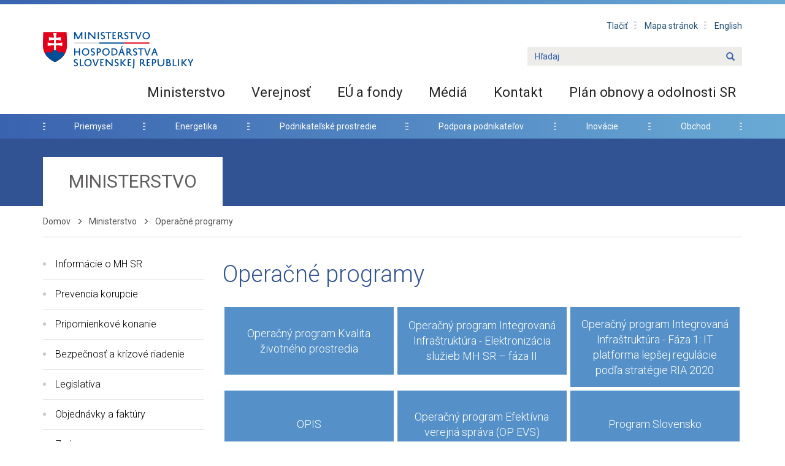

--- FILE ---
content_type: text/html; charset=UTF-8
request_url: https://www.economy.gov.sk/ministerstvo/operacne-programy
body_size: 12373
content:
<!DOCTYPE html>
  <html lang="sk">
            <head>
        <meta charset="utf-8">
        <meta http-equiv="X-UA-Compatible" content="IE=edge">
        <meta name="viewport" content="width=device-width, initial-scale=1">
        <meta name="description" content="">
        <meta name="keywords" content="">
        <meta name="robots" content="index, follow">
        <meta name="author" content="">
                <link rel="alternate" hreflang="sk" type="application/atom+xml" href="https://www.economy.gov.sk/feed" title="RSS feed">
                <title>            Operačn&eacute; programy | Ministerstvo |     MHSR</title>
        <link href="https://fonts.googleapis.com/css?family=Roboto:300,400,500,700&subset=latin-ext" rel="stylesheet">
        <link href="/css/bootstrap.min.css" rel="stylesheet">
        <link href="/css/owl.carousel.min.css" rel="stylesheet">
                <link href="/css/app.css?7" rel="stylesheet">
            </head>
    <body>
    <header class="container-fluid">
    <div class="container mobile">
        <a href="https://www.economy.gov.sk">
            <img src="/images/mhsr-mobile-logo-sk.svg" class="header-logo"
                 alt="Ministerstvo hospodárstva slovenskej repobliky Logo">
        </a>
        <button type="button" class="navbar-toggle collapsed" data-toggle="modal" data-target="#navbar" value="Hľadať" aria-label="Name" aria-hidden="true">
            <span class="icon-bar"></span>
            <span class="icon-bar"></span>
            <span class="icon-bar"></span>
        </button>
    </div>
    <div class="collapse navbar-collapse mhsr-navbar">
        <div class="container-fluid header">
            <div class="container">
                <nav class="small-header-nav">

    <ul>
        <a href="#content" class="skip">Preskočiť na obsah</a>
        <li class="small-header-nav__print"><a href="#" onclick="window.print(); return false;">Tlačiť</a></li>
        <li><a href="/mapa-stranok">Mapa stránok</a></li>
        <li><a href="/en/ministry">English</a></li>
    </ul>
</nav>                <div class="header-logo-search">
                    <a href="https://www.economy.gov.sk">
                        <img src="/images/mhsr-logo-sk.svg" class="header-logo"
                             alt="Ministerstvo hospodárstva slovenskej repobliky Logo">
                    </a>
                    <form class="search" action="https://www.economy.gov.sk/search">
                    <label class="hidden" for="search" >  . </label>
                        <input id="search" name="search" value="Hľadaj">
                        <button type="submit" aria-label="Name" aria-hidden="true">
                            <span class="glyphicon glyphicon-search"></span>
                        </button> 
                         
                    </form>
                </div>
                <nav class="big-header-nav">
                    <ul class="with-subs">
                                                                                                        <li class="main  active ">
                                <a href="https://www.economy.gov.sk/ministerstvo">
                                    Ministerstvo
                                </a>
                                                                    <ul class="sub ">
                                                                                    <li><a class=""
                                                   href="https://www.economy.gov.sk/ministerstvo/informacie-o-mhsr">Inform&aacute;cie o MH SR</a></li>
                                                                                    <li><a class=""
                                                   href="https://www.economy.gov.sk/ministerstvo/prevencia-korupcie">Prevencia korupcie</a></li>
                                                                                    <li><a class=""
                                                   href="https://www.economy.gov.sk/ministerstvo/pripomienkove-konanie">Pripomienkov&eacute; konanie</a></li>
                                                                                    <li><a class=""
                                                   href="https://www.economy.gov.sk/ministerstvo/bezpecnost-a-krizove-riadenie">Bezpečnosť a kr&iacute;zov&eacute; riadenie</a></li>
                                                                                    <li><a class=""
                                                   href="https://www.economy.gov.sk/ministerstvo/legislativa">Legislat&iacute;va</a></li>
                                                                                    <li><a class=""
                                                   href="https://www.economy.gov.sk/ministerstvo/objednavky-a-faktury-1">Objedn&aacute;vky a fakt&uacute;ry</a></li>
                                                                                    <li><a class=""
                                                   href="https://www.economy.gov.sk/ministerstvo/zmluvy">Zmluvy</a></li>
                                                                                    <li><a class=""
                                                   href="https://www.economy.gov.sk/ministerstvo/rozpocet-mh-sr-1">Rozpočet MH SR </a></li>
                                                                                    <li><a class=""
                                                   href="https://www.economy.gov.sk/ministerstvo/dotacie">Dot&aacute;cie</a></li>
                                                                                    <li><a class=""
                                                   href="https://www.economy.gov.sk/ministerstvo/centrum-pre-hospodarske-otazky">In&scaron;tit&uacute;t hospod&aacute;rskych anal&yacute;z</a></li>
                                                                                    <li><a class="active "
                                                   href="https://www.economy.gov.sk/ministerstvo/operacne-programy">Operačn&eacute; programy</a></li>
                                                                                    <li><a class=""
                                                   href="https://www.economy.gov.sk/ministerstvo/tlaciva-1">Tlačiv&aacute;</a></li>
                                                                                    <li><a class=""
                                                   href="https://www.economy.gov.sk/ministerstvo/register-ponukaneho-majetku-statu">Register pon&uacute;kan&eacute;ho majetku &scaron;t&aacute;tu</a></li>
                                                                                    <li><a class=""
                                                   href="https://www.economy.gov.sk/ministerstvo/publikacne-minimum">Publikačn&eacute; minimum</a></li>
                                                                                    <li><a class=""
                                                   href="https://www.economy.gov.sk/ministerstvo/zahranicne-pracovne-cesty">Zahraničn&eacute; pracovn&eacute; cesty</a></li>
                                                                            </ul>
                                                            </li>
                                                                                <li class="main ">
                                <a href="https://www.economy.gov.sk/verejnost">
                                    Verejnosť
                                </a>
                                                                    <ul class="sub ">
                                                                                    <li><a class=""
                                                   href="https://www.economy.gov.sk/verejnost/staznosti-a-peticie">Sťažnosti a pet&iacute;cie</a></li>
                                                                                    <li><a class=""
                                                   href="https://www.economy.gov.sk/verejnost/elektronicka-podatelna">Elektronick&aacute; podateľna</a></li>
                                                                                    <li><a class=""
                                                   href="https://www.economy.gov.sk/verejnost/verejne-obstaravanie">Verejn&eacute; obstar&aacute;vanie</a></li>
                                                                                    <li><a class=""
                                                   href="https://www.economy.gov.sk/verejnost/pracovne-ponuky">Pracovn&eacute; ponuky</a></li>
                                                                                    <li><a class=""
                                                   href="https://www.economy.gov.sk/verejnost/ziadost-o-informacie">Žiadosť o inform&aacute;cie</a></li>
                                                                                    <li><a class=""
                                                   href="https://www.economy.gov.sk/verejnost/ziadosti-o-zastitu">Žiadosti o z&aacute;&scaron;titu</a></li>
                                                                                    <li><a class=""
                                                   href="https://www.economy.gov.sk/verejnost/zoznamu-kontaktnych-miest-o-pravach-osob-so-zdravotnym-postihnutim">Zoznam kontaktn&yacute;ch miest pre osoby so zdravotn&yacute;m postihnut&iacute;m a zľavy pre držiteľov preukazov ŤZP</a></li>
                                                                                    <li><a class=""
                                                   href="https://www.economy.gov.sk/verejnost/ochrana-osobnych-udajov">Ochrana osobn&yacute;ch &uacute;dajov</a></li>
                                                                                    <li><a class=""
                                                   href="https://www.economy.gov.sk/verejnost/verejna-vyhlaska">Verejn&aacute; vyhl&aacute;&scaron;ka</a></li>
                                                                                    <li><a class=""
                                                   href="https://www.economy.gov.sk/verejnost/oznamenie-o-pouzivani-suborov-cookies">Ozn&aacute;menie o použ&iacute;van&iacute; s&uacute;borov cookies</a></li>
                                                                                    <li><a class=""
                                                   href="https://www.economy.gov.sk/verejnost/vyhlasenie-o-pristupnosti">Vyhl&aacute;senie o pr&iacute;stupnosti</a></li>
                                                                                    <li><a class=""
                                                   href="https://www.economy.gov.sk/verejnost/formular-oznamenie-nesuhlasu-v-sulade-s-ustanovenim-3-ods-6-zakona-c-712025-z-z">Formul&aacute;r - ozn&aacute;menie nes&uacute;hlasu v s&uacute;lade s ustanoven&iacute;m &sect; 3 ods. 6 z&aacute;kona č. 71/2025  Z. z.</a></li>
                                                                            </ul>
                                                            </li>
                                                                                <li class="main ">
                                <a href="https://www.economy.gov.sk/eu-a-fondy">
                                    E&Uacute; a fondy
                                </a>
                                                                    <ul class="sub ">
                                                                                    <li><a class=""
                                                   href="https://www.economy.gov.sk/eu-a-fondy/eurofondy">Fondy E&Uacute;</a></li>
                                                                                    <li><a class=""
                                                   href="https://www.economy.gov.sk/eu-a-fondy/europska-uzemna-spolupraca">Eur&oacute;pska &uacute;zemn&aacute; spolupr&aacute;ca</a></li>
                                                                                    <li><a class=""
                                                   href="https://www.economy.gov.sk/eu-a-fondy/vnutorny-trh-obchod-a-sluzby">Vn&uacute;torn&yacute; trh, služby a obchod</a></li>
                                                                                    <li><a class=""
                                                   href="https://www.economy.gov.sk/eu-a-fondy/samostatne-odkazy-na-sk-pres">Samostatn&eacute; odkazy na SK PRES</a></li>
                                                                            </ul>
                                                            </li>
                                                                                <li class="main ">
                                <a href="https://www.economy.gov.sk/media">
                                    M&eacute;di&aacute;
                                </a>
                                                                    <ul class="sub  sub-right ">
                                                                                    <li><a class=""
                                                   href="https://www.economy.gov.sk/media/tlacovy-odbor">Tlačov&yacute; odbor</a></li>
                                                                                    <li><a class=""
                                                   href="https://www.economy.gov.sk/media/tlacove-spravy">Tlačov&eacute; spr&aacute;vy</a></li>
                                                                            </ul>
                                                            </li>
                                                                                <li class="main ">
                                <a href="https://www.economy.gov.sk/kontakt">
                                    Kontakt
                                </a>
                                                            </li>
                                                                                <li class="main ">
                                <a href="https://www.economy.gov.sk/plan-obnovy">
                                    Pl&aacute;n obnovy a odolnosti SR
                                </a>
                                                            </li>
                                            </ul>
                </nav>
            </div>
        </div>
        <div class="container main-navigation">
            <nav>
                <ul class="with-subs">
                                                                                <li class="main ">
                        <a href="https://www.economy.gov.sk/priemysel">
                            Priemysel
                        </a>
                                                <ul class="sub ">
                                                        <li><a class=""
                                   href="https://www.economy.gov.sk/priemysel/e-mobilita-a-alternativne-paliva">E-mobilita a alternat&iacute;vne paliv&aacute;</a></li>
                                                        <li><a class=""
                                   href="https://www.economy.gov.sk/priemysel/zakladne-informacie">Priemyseln&eacute; parky a z&oacute;ny</a></li>
                                                        <li><a class=""
                                   href="https://www.economy.gov.sk/priemysel/politiky-eu">Politiky E&Uacute;</a></li>
                                                        <li><a class=""
                                   href="https://www.economy.gov.sk/priemysel/odvetvia">Odvetvia priemyselnej v&yacute;roby</a></li>
                                                    </ul>
                                            </li>
                                                            <li class="main ">
                        <a href="https://www.economy.gov.sk/energetika">
                            Energetika
                        </a>
                                                <ul class="sub ">
                                                        <li><a class=""
                                   href="https://www.economy.gov.sk/energetika/urcenie-instalovaneho-vykonu-zariadeni-na-vyrobu-elektriny-z-oze-a-kvet-na-ktore-sa-vztahuje-podpora-pre-rok-2019">Určenie in&scaron;talovan&eacute;ho v&yacute;konu zariaden&iacute; z OZE a KVET </a></li>
                                                        <li><a class=""
                                   href="https://www.economy.gov.sk/energetika/energeticka-politika">Energetick&aacute; politika</a></li>
                                                        <li><a class=""
                                   href="https://www.economy.gov.sk/energetika/obnovitelne-zdroje-energie">Obnoviteľn&eacute; zdroje energie</a></li>
                                                        <li><a class=""
                                   href="https://www.economy.gov.sk/energetika/integrovany-narodny-energeticky-a-klimaticky-plan-na-roky-2021-2030">Integrovan&yacute; n&aacute;rodn&yacute; energetick&yacute; a klimatick&yacute; pl&aacute;n na roky 2021-2030</a></li>
                                                        <li><a class=""
                                   href="https://www.economy.gov.sk/energetika/surovinova-politika">Surovinov&aacute; politika</a></li>
                                                        <li><a class=""
                                   href="https://www.economy.gov.sk/energetika/legislativa">Legislat&iacute;va</a></li>
                                                        <li><a class=""
                                   href="https://www.economy.gov.sk/energetika/medzinarodna-spolupraca">Medzin&aacute;rodn&aacute; spolupr&aacute;ca</a></li>
                                                        <li><a class=""
                                   href="https://www.economy.gov.sk/energetika/energeticka-efektivnost">Energetick&aacute; efekt&iacute;vnosť</a></li>
                                                        <li><a class=""
                                   href="https://www.economy.gov.sk/energetika/jadrova-energetika-v-sr">Jadrov&aacute; energetika</a></li>
                                                        <li><a class=""
                                   href="https://www.economy.gov.sk/energetika/garantovana-energeticka-sluzba-pre-verejny-sektor">Garantovan&aacute; energetick&aacute; služba pre verejn&yacute; sektor</a></li>
                                                        <li><a class=""
                                   href="https://www.economy.gov.sk/energetika/efektivna-sadzba-odvodu-do-narodneho-jadroveho-fondu">Efekt&iacute;vna sadzba odvodu do N&aacute;rodn&eacute;ho jadrov&eacute;ho fondu</a></li>
                                                        <li><a class=""
                                   href="https://www.economy.gov.sk/energetika/kompenzacia-podnikatelom">Kompenz&aacute;cia podnikateľom</a></li>
                                                        <li><a class=""
                                   href="https://www.economy.gov.sk/energetika/vyzva-na-predkladanie-ponuk-do-aukcie-na-vyber-vykupcu-elektriny">V&yacute;zva na predkladanie pon&uacute;k do aukcie na v&yacute;ber v&yacute;kupcu elektriny</a></li>
                                                        <li><a class=""
                                   href="https://www.economy.gov.sk/energetika/vyzva-na-predkladanie-ponuk-na-zariadenia-s-pravom-na-podporu">V&yacute;zva na predkladanie pon&uacute;k na zariadenia s pr&aacute;vom na podporu</a></li>
                                                        <li><a class=""
                                   href="https://www.economy.gov.sk/energetika/modernizacny-fond">Modernizačn&yacute; fond</a></li>
                                                        <li><a class=""
                                   href="https://www.economy.gov.sk/energetika/vyplatene-energodotacie-a-kompenzacie">Kompenz&aacute;cie a dot&aacute;cie cien energi&iacute;</a></li>
                                                        <li><a class=""
                                   href="https://www.economy.gov.sk/energetika/vyzva-na-predkladanie-ponuk-do-vyberoveho-konania-na-zariadenia-vyrobcu-elektriny-s-pravom-na-podporu">V&yacute;zva  na predkladanie pon&uacute;k do v&yacute;berov&eacute;ho konania   na zariadenia v&yacute;robcu elektriny s pr&aacute;vom na podporu</a></li>
                                                    </ul>
                                            </li>
                                                            <li class="main ">
                        <a href="https://www.economy.gov.sk/podnikatelske-prostredie">
                            Podnikateľsk&eacute; prostredie
                        </a>
                                                <ul class="sub ">
                                                        <li><a class=""
                                   href="https://www.economy.gov.sk/podnikatelske-prostredie/virtualny-ucet-predkladatelov">Opatrenie 1in2out</a></li>
                                                        <li><a class=""
                                   href="https://www.economy.gov.sk/podnikatelske-prostredie/ex-post-hodnotenie-regulacii-posobiacich-v-podnikatelskom-prostredi">Opatrenie Ex post</a></li>
                                                        <li><a class=""
                                   href="https://www.economy.gov.sk/podnikatelske-prostredie/reforma-goldplating">Opatrenie Goldplating</a></li>
                                                        <li><a class=""
                                   href="https://www.economy.gov.sk/podnikatelske-prostredie/opatrenia-na-zlepsenie-podnikatelskeho-prostredia">Opatrenie Antibyrokratick&eacute; bal&iacute;čky</a></li>
                                                        <li><a class=""
                                   href="https://www.economy.gov.sk/podnikatelske-prostredie/lepsia-regulacia">Lep&scaron;ia regul&aacute;cia</a></li>
                                                        <li><a class=""
                                   href="https://www.economy.gov.sk/podnikatelske-prostredie/jednotna-metodika">Jednotn&aacute; metodika na posudzovanie vybran&yacute;ch vplyvov</a></li>
                                                        <li><a class=""
                                   href="https://www.economy.gov.sk/podnikatelske-prostredie/konzultacie">Konzult&aacute;cie</a></li>
                                                        <li><a class=""
                                   href="https://www.economy.gov.sk/podnikatelske-prostredie/model-mh-sr">Analytick&yacute; model</a></li>
                                                        <li><a class=""
                                   href="https://www.economy.gov.sk/podnikatelske-prostredie/centra-podnikovych-sluzieb">Centr&aacute; podnikov&yacute;ch služieb (BSC)</a></li>
                                                        <li><a class=""
                                   href="https://www.economy.gov.sk/podnikatelske-prostredie/technologicke-centra">Technologick&eacute; centr&aacute;</a></li>
                                                        <li><a class=""
                                   href="https://www.economy.gov.sk/podnikatelske-prostredie/internacionalizacia-firiem">Internacionaliz&aacute;cia firiem</a></li>
                                                        <li><a class=""
                                   href="https://www.economy.gov.sk/podnikatelske-prostredie/podpora-podniakania">Podpora podnikania</a></li>
                                                        <li><a class=""
                                   href="https://www.economy.gov.sk/podnikatelske-prostredie/legislativa-podpory-podnikatelskeho-prostredia">Legislat&iacute;va podpory podnikateľsk&eacute;ho prostredia</a></li>
                                                        <li><a class=""
                                   href="https://www.economy.gov.sk/podnikatelske-prostredie/cudzinci-foreigners">Cudzinci - Foreigners</a></li>
                                                        <li><a class=""
                                   href="https://www.economy.gov.sk/podnikatelske-prostredie/preverovanie-zahranicnych-investicii">Preverovanie zahraničn&yacute;ch invest&iacute;ci&iacute; </a></li>
                                                        <li><a class=""
                                   href="https://www.economy.gov.sk/podnikatelske-prostredie/kontakty-pre-predkladatelov">Kontakty</a></li>
                                                        <li><a class=""
                                   href="https://www.economy.gov.sk/podnikatelske-prostredie/konferencia-lepsie-zakony-pre-lepsie-podnikanie">Konferencia &bdquo;Lep&scaron;ie z&aacute;kony pre lep&scaron;ie podnikanie&ldquo;</a></li>
                                                        <li><a class=""
                                   href="https://www.economy.gov.sk/podnikatelske-prostredie/rada-vlady-sr-pre-konkurencieschopnost-a-produktivitu-2025">Rada vl&aacute;dy SR pre konkurencieschopnosť a produktivitu 2025</a></li>
                                                    </ul>
                                            </li>
                                                            <li class="main ">
                        <a href="https://www.economy.gov.sk/podpora-investicii">
                            Podpora podnikateľov
                        </a>
                                                <ul class="sub  sub-right ">
                                                        <li><a class=""
                                   href="https://www.economy.gov.sk/podpora-investicii/plan-obnovy">Pl&aacute;n obnovy</a></li>
                                                        <li><a class=""
                                   href="https://www.economy.gov.sk/podpora-investicii/strukturalne-fondy-u">&Scaron;truktur&aacute;lne fondy E&Uacute;</a></li>
                                                        <li><a class=""
                                   href="https://www.economy.gov.sk/podpora-investicii/inovacie">Inov&aacute;cie</a></li>
                                                        <li><a class=""
                                   href="https://www.economy.gov.sk/podpora-investicii/dotacie">Dot&aacute;cie</a></li>
                                                        <li><a class=""
                                   href="https://www.economy.gov.sk/podpora-investicii/podpora-investicii">Podpora invest&iacute;ci&iacute; </a></li>
                                                    </ul>
                                            </li>
                                                            <li class="main ">
                        <a href="https://www.economy.gov.sk/inovacie">
                            Inov&aacute;cie
                        </a>
                                                <ul class="sub  sub-right ">
                                                        <li><a class=""
                                   href="https://www.economy.gov.sk/inovacie/strategie-a-politiky">Strat&eacute;gie a politiky</a></li>
                                                        <li><a class=""
                                   href="https://www.economy.gov.sk/inovacie/podporne-nastroje">Podporn&eacute; n&aacute;stroje</a></li>
                                                        <li><a class=""
                                   href="https://www.economy.gov.sk/inovacie/podujatia">Podujatia a s&uacute;ťaže</a></li>
                                                        <li><a class=""
                                   href="https://www.economy.gov.sk/inovacie/medzinarodna-spolupraca">Medzin&aacute;rodn&aacute; spolupr&aacute;ca</a></li>
                                                        <li><a class=""
                                   href="https://www.economy.gov.sk/inovacie/podnikatelsky-zamer-na-realizaciu-inovativneho-projektu">Startup v&iacute;za</a></li>
                                                    </ul>
                                            </li>
                                                            <li class="main ">
                        <a href="https://www.economy.gov.sk/obchod">
                            Obchod
                        </a>
                                                <ul class="sub  sub-right ">
                                                        <li><a class=""
                                   href="https://www.economy.gov.sk/obchod/centrum-pre-chemicke-latky-a-pripravky">Centrum pre chemick&eacute; l&aacute;tky a pr&iacute;pravky</a></li>
                                                        <li><a class=""
                                   href="https://www.economy.gov.sk/obchod/ochrana-spotrebitela">Ochrana spotrebiteľa</a></li>
                                                        <li><a class=""
                                   href="https://www.economy.gov.sk/obchod/bilateralne-obchodne-vztahy">Bilater&aacute;lne obchodn&eacute; vzťahy SR</a></li>
                                                        <li><a class=""
                                   href="https://www.economy.gov.sk/obchod/multilateralne-obchodne-vztahy">Multilater&aacute;lne obchodn&eacute; vzťahy</a></li>
                                                        <li><a class=""
                                   href="https://www.economy.gov.sk/obchod/obchodne-vztahy-s-tretimi-krajinami">Obchodn&eacute; vzťahy E&Uacute; s tret&iacute;mi krajinami</a></li>
                                                        <li><a class=""
                                   href="https://www.economy.gov.sk/obchod/podpora-exportu">Podpora exportu</a></li>
                                                        <li><a class=""
                                   href="https://www.economy.gov.sk/obchod/obchodne-opatrenia-dovoznevyvozne-obmedzenia">Obchodn&eacute; opatrenia - dovozn&eacute;/v&yacute;vozn&eacute; obmedzenia</a></li>
                                                        <li><a class=""
                                   href="https://www.economy.gov.sk/obchod/narodny-organ-pre-zakaz-chemickych-zbrani">N&aacute;rodn&yacute; org&aacute;n SR pre z&aacute;kaz chemick&yacute;ch zbran&iacute;</a></li>
                                                        <li><a class=""
                                   href="https://www.economy.gov.sk/obchod/e-kolok">E - kolok</a></li>
                                                        <li><a class=""
                                   href="https://www.economy.gov.sk/obchod/brexit-informacie-pre-obcanov-a-podniky">BREXIT - inform&aacute;cie pre podnikateľov</a></li>
                                                        <li><a class=""
                                   href="https://www.economy.gov.sk/obchod/sankcie-voci-rusku-a-bielorusku">Sankcie voči Ruskej feder&aacute;cii a Bielorusku</a></li>
                                                    </ul>
                                            </li>
                                    </ul>
            </nav>
        </div>
    </div>
    <div id="navbar" class="mobile-menu">
        <div class="mobile-menu__inner">
            <a href="https://www.economy.gov.sk" class="mobile-menu__logo">
                <img src="/images/mhsr-footer-logo-sk.svg" alt="Ministerstvo hospodárstva slovenskej repobliky Logo">
            </a>
            <div class="mobile-menu__mid">
                <form class="search" action="https://www.economy.gov.sk/search">
                    <input id="search" name="search" value="Hľadaj">
                    <button type="submit" value="Hľadať" aria-label="Name" aria-hidden="true">
                        <span class="glyphicon glyphicon-search"></span>
                    </button>
                </form>

                <nav class="mobile-menu__nav mobile-menu__nav--main">
                    <ul class="with-subs with-subs--click">
                                                                                                        <li class="main  active ">
                                <a href="https://www.economy.gov.sk/ministerstvo" class=" has-sub ">
                                    Ministerstvo
                                </a>
                                                                    <ul class="sub">
                                        <li><a href="#" class="with-subs--click__back">Sp&auml;ť</a></li>
                                        <li><a href="https://www.economy.gov.sk/ministerstvo" class="with-subs--sub-header">
                                            Ministerstvo
                                        </a></li>
                                                                                    <li><a class=""
                                                   href="https://www.economy.gov.sk/ministerstvo/informacie-o-mhsr">Inform&aacute;cie o MH SR</a></li>
                                                                                    <li><a class=""
                                                   href="https://www.economy.gov.sk/ministerstvo/prevencia-korupcie">Prevencia korupcie</a></li>
                                                                                    <li><a class=""
                                                   href="https://www.economy.gov.sk/ministerstvo/pripomienkove-konanie">Pripomienkov&eacute; konanie</a></li>
                                                                                    <li><a class=""
                                                   href="https://www.economy.gov.sk/ministerstvo/bezpecnost-a-krizove-riadenie">Bezpečnosť a kr&iacute;zov&eacute; riadenie</a></li>
                                                                                    <li><a class=""
                                                   href="https://www.economy.gov.sk/ministerstvo/legislativa">Legislat&iacute;va</a></li>
                                                                                    <li><a class=""
                                                   href="https://www.economy.gov.sk/ministerstvo/objednavky-a-faktury-1">Objedn&aacute;vky a fakt&uacute;ry</a></li>
                                                                                    <li><a class=""
                                                   href="https://www.economy.gov.sk/ministerstvo/zmluvy">Zmluvy</a></li>
                                                                                    <li><a class=""
                                                   href="https://www.economy.gov.sk/ministerstvo/rozpocet-mh-sr-1">Rozpočet MH SR </a></li>
                                                                                    <li><a class=""
                                                   href="https://www.economy.gov.sk/ministerstvo/dotacie">Dot&aacute;cie</a></li>
                                                                                    <li><a class=""
                                                   href="https://www.economy.gov.sk/ministerstvo/centrum-pre-hospodarske-otazky">In&scaron;tit&uacute;t hospod&aacute;rskych anal&yacute;z</a></li>
                                                                                    <li><a class="active "
                                                   href="https://www.economy.gov.sk/ministerstvo/operacne-programy">Operačn&eacute; programy</a></li>
                                                                                    <li><a class=""
                                                   href="https://www.economy.gov.sk/ministerstvo/tlaciva-1">Tlačiv&aacute;</a></li>
                                                                                    <li><a class=""
                                                   href="https://www.economy.gov.sk/ministerstvo/register-ponukaneho-majetku-statu">Register pon&uacute;kan&eacute;ho majetku &scaron;t&aacute;tu</a></li>
                                                                                    <li><a class=""
                                                   href="https://www.economy.gov.sk/ministerstvo/publikacne-minimum">Publikačn&eacute; minimum</a></li>
                                                                                    <li><a class=""
                                                   href="https://www.economy.gov.sk/ministerstvo/zahranicne-pracovne-cesty">Zahraničn&eacute; pracovn&eacute; cesty</a></li>
                                                                            </ul>
                                                            </li>
                                                                                <li class="main ">
                                <a href="https://www.economy.gov.sk/verejnost" class=" has-sub ">
                                    Verejnosť
                                </a>
                                                                    <ul class="sub">
                                        <li><a href="#" class="with-subs--click__back">Sp&auml;ť</a></li>
                                        <li><a href="https://www.economy.gov.sk/verejnost" class="with-subs--sub-header">
                                            Verejnosť
                                        </a></li>
                                                                                    <li><a class=""
                                                   href="https://www.economy.gov.sk/verejnost/staznosti-a-peticie">Sťažnosti a pet&iacute;cie</a></li>
                                                                                    <li><a class=""
                                                   href="https://www.economy.gov.sk/verejnost/elektronicka-podatelna">Elektronick&aacute; podateľna</a></li>
                                                                                    <li><a class=""
                                                   href="https://www.economy.gov.sk/verejnost/verejne-obstaravanie">Verejn&eacute; obstar&aacute;vanie</a></li>
                                                                                    <li><a class=""
                                                   href="https://www.economy.gov.sk/verejnost/pracovne-ponuky">Pracovn&eacute; ponuky</a></li>
                                                                                    <li><a class=""
                                                   href="https://www.economy.gov.sk/verejnost/ziadost-o-informacie">Žiadosť o inform&aacute;cie</a></li>
                                                                                    <li><a class=""
                                                   href="https://www.economy.gov.sk/verejnost/ziadosti-o-zastitu">Žiadosti o z&aacute;&scaron;titu</a></li>
                                                                                    <li><a class=""
                                                   href="https://www.economy.gov.sk/verejnost/zoznamu-kontaktnych-miest-o-pravach-osob-so-zdravotnym-postihnutim">Zoznam kontaktn&yacute;ch miest pre osoby so zdravotn&yacute;m postihnut&iacute;m a zľavy pre držiteľov preukazov ŤZP</a></li>
                                                                                    <li><a class=""
                                                   href="https://www.economy.gov.sk/verejnost/ochrana-osobnych-udajov">Ochrana osobn&yacute;ch &uacute;dajov</a></li>
                                                                                    <li><a class=""
                                                   href="https://www.economy.gov.sk/verejnost/verejna-vyhlaska">Verejn&aacute; vyhl&aacute;&scaron;ka</a></li>
                                                                                    <li><a class=""
                                                   href="https://www.economy.gov.sk/verejnost/oznamenie-o-pouzivani-suborov-cookies">Ozn&aacute;menie o použ&iacute;van&iacute; s&uacute;borov cookies</a></li>
                                                                                    <li><a class=""
                                                   href="https://www.economy.gov.sk/verejnost/vyhlasenie-o-pristupnosti">Vyhl&aacute;senie o pr&iacute;stupnosti</a></li>
                                                                                    <li><a class=""
                                                   href="https://www.economy.gov.sk/verejnost/formular-oznamenie-nesuhlasu-v-sulade-s-ustanovenim-3-ods-6-zakona-c-712025-z-z">Formul&aacute;r - ozn&aacute;menie nes&uacute;hlasu v s&uacute;lade s ustanoven&iacute;m &sect; 3 ods. 6 z&aacute;kona č. 71/2025  Z. z.</a></li>
                                                                            </ul>
                                                            </li>
                                                                                <li class="main ">
                                <a href="https://www.economy.gov.sk/eu-a-fondy" class=" has-sub ">
                                    E&Uacute; a fondy
                                </a>
                                                                    <ul class="sub">
                                        <li><a href="#" class="with-subs--click__back">Sp&auml;ť</a></li>
                                        <li><a href="https://www.economy.gov.sk/eu-a-fondy" class="with-subs--sub-header">
                                            E&Uacute; a fondy
                                        </a></li>
                                                                                    <li><a class=""
                                                   href="https://www.economy.gov.sk/eu-a-fondy/eurofondy">Fondy E&Uacute;</a></li>
                                                                                    <li><a class=""
                                                   href="https://www.economy.gov.sk/eu-a-fondy/europska-uzemna-spolupraca">Eur&oacute;pska &uacute;zemn&aacute; spolupr&aacute;ca</a></li>
                                                                                    <li><a class=""
                                                   href="https://www.economy.gov.sk/eu-a-fondy/vnutorny-trh-obchod-a-sluzby">Vn&uacute;torn&yacute; trh, služby a obchod</a></li>
                                                                                    <li><a class=""
                                                   href="https://www.economy.gov.sk/eu-a-fondy/samostatne-odkazy-na-sk-pres">Samostatn&eacute; odkazy na SK PRES</a></li>
                                                                            </ul>
                                                            </li>
                                                                                <li class="main ">
                                <a href="https://www.economy.gov.sk/media" class=" has-sub ">
                                    M&eacute;di&aacute;
                                </a>
                                                                    <ul class="sub">
                                        <li><a href="#" class="with-subs--click__back">Sp&auml;ť</a></li>
                                        <li><a href="https://www.economy.gov.sk/media" class="with-subs--sub-header">
                                            M&eacute;di&aacute;
                                        </a></li>
                                                                                    <li><a class=""
                                                   href="https://www.economy.gov.sk/media/tlacovy-odbor">Tlačov&yacute; odbor</a></li>
                                                                                    <li><a class=""
                                                   href="https://www.economy.gov.sk/media/tlacove-spravy">Tlačov&eacute; spr&aacute;vy</a></li>
                                                                            </ul>
                                                            </li>
                                                                                <li class="main ">
                                <a href="https://www.economy.gov.sk/kontakt" class="">
                                    Kontakt
                                </a>
                                                            </li>
                                                                                <li class="main ">
                                <a href="https://www.economy.gov.sk/plan-obnovy" class="">
                                    Pl&aacute;n obnovy a odolnosti SR
                                </a>
                                                            </li>
                                            </ul>
                </nav>
                <nav class="mobile-menu__nav mobile-menu__nav--sub">
                    <ul class="with-subs with-subs--click">
                                                                                                        <li class="main ">
                                <a href="https://www.economy.gov.sk/priemysel" class=" has-sub ">
                                    Priemysel
                                </a>
                                                                    <ul class="sub">
                                        <li><a href="#" class="with-subs--click__back">Sp&auml;ť</a></li>
                                        <li><a href="https://www.economy.gov.sk/priemysel" class="with-subs--sub-header">
                                            Priemysel
                                        </a></li>
                                                                                    <li><a class=""
                                                   href="https://www.economy.gov.sk/priemysel/e-mobilita-a-alternativne-paliva">E-mobilita a alternat&iacute;vne paliv&aacute;</a></li>
                                                                                    <li><a class=""
                                                   href="https://www.economy.gov.sk/priemysel/zakladne-informacie">Priemyseln&eacute; parky a z&oacute;ny</a></li>
                                                                                    <li><a class=""
                                                   href="https://www.economy.gov.sk/priemysel/politiky-eu">Politiky E&Uacute;</a></li>
                                                                                    <li><a class=""
                                                   href="https://www.economy.gov.sk/priemysel/odvetvia">Odvetvia priemyselnej v&yacute;roby</a></li>
                                                                            </ul>
                                                            </li>
                                                                                <li class="main ">
                                <a href="https://www.economy.gov.sk/energetika" class=" has-sub ">
                                    Energetika
                                </a>
                                                                    <ul class="sub">
                                        <li><a href="#" class="with-subs--click__back">Sp&auml;ť</a></li>
                                        <li><a href="https://www.economy.gov.sk/energetika" class="with-subs--sub-header">
                                            Energetika
                                        </a></li>
                                                                                    <li><a class=""
                                                   href="https://www.economy.gov.sk/energetika/urcenie-instalovaneho-vykonu-zariadeni-na-vyrobu-elektriny-z-oze-a-kvet-na-ktore-sa-vztahuje-podpora-pre-rok-2019">Určenie in&scaron;talovan&eacute;ho v&yacute;konu zariaden&iacute; z OZE a KVET </a></li>
                                                                                    <li><a class=""
                                                   href="https://www.economy.gov.sk/energetika/energeticka-politika">Energetick&aacute; politika</a></li>
                                                                                    <li><a class=""
                                                   href="https://www.economy.gov.sk/energetika/obnovitelne-zdroje-energie">Obnoviteľn&eacute; zdroje energie</a></li>
                                                                                    <li><a class=""
                                                   href="https://www.economy.gov.sk/energetika/integrovany-narodny-energeticky-a-klimaticky-plan-na-roky-2021-2030">Integrovan&yacute; n&aacute;rodn&yacute; energetick&yacute; a klimatick&yacute; pl&aacute;n na roky 2021-2030</a></li>
                                                                                    <li><a class=""
                                                   href="https://www.economy.gov.sk/energetika/surovinova-politika">Surovinov&aacute; politika</a></li>
                                                                                    <li><a class=""
                                                   href="https://www.economy.gov.sk/energetika/legislativa">Legislat&iacute;va</a></li>
                                                                                    <li><a class=""
                                                   href="https://www.economy.gov.sk/energetika/medzinarodna-spolupraca">Medzin&aacute;rodn&aacute; spolupr&aacute;ca</a></li>
                                                                                    <li><a class=""
                                                   href="https://www.economy.gov.sk/energetika/energeticka-efektivnost">Energetick&aacute; efekt&iacute;vnosť</a></li>
                                                                                    <li><a class=""
                                                   href="https://www.economy.gov.sk/energetika/jadrova-energetika-v-sr">Jadrov&aacute; energetika</a></li>
                                                                                    <li><a class=""
                                                   href="https://www.economy.gov.sk/energetika/garantovana-energeticka-sluzba-pre-verejny-sektor">Garantovan&aacute; energetick&aacute; služba pre verejn&yacute; sektor</a></li>
                                                                                    <li><a class=""
                                                   href="https://www.economy.gov.sk/energetika/efektivna-sadzba-odvodu-do-narodneho-jadroveho-fondu">Efekt&iacute;vna sadzba odvodu do N&aacute;rodn&eacute;ho jadrov&eacute;ho fondu</a></li>
                                                                                    <li><a class=""
                                                   href="https://www.economy.gov.sk/energetika/kompenzacia-podnikatelom">Kompenz&aacute;cia podnikateľom</a></li>
                                                                                    <li><a class=""
                                                   href="https://www.economy.gov.sk/energetika/vyzva-na-predkladanie-ponuk-do-aukcie-na-vyber-vykupcu-elektriny">V&yacute;zva na predkladanie pon&uacute;k do aukcie na v&yacute;ber v&yacute;kupcu elektriny</a></li>
                                                                                    <li><a class=""
                                                   href="https://www.economy.gov.sk/energetika/vyzva-na-predkladanie-ponuk-na-zariadenia-s-pravom-na-podporu">V&yacute;zva na predkladanie pon&uacute;k na zariadenia s pr&aacute;vom na podporu</a></li>
                                                                                    <li><a class=""
                                                   href="https://www.economy.gov.sk/energetika/modernizacny-fond">Modernizačn&yacute; fond</a></li>
                                                                                    <li><a class=""
                                                   href="https://www.economy.gov.sk/energetika/vyplatene-energodotacie-a-kompenzacie">Kompenz&aacute;cie a dot&aacute;cie cien energi&iacute;</a></li>
                                                                                    <li><a class=""
                                                   href="https://www.economy.gov.sk/energetika/vyzva-na-predkladanie-ponuk-do-vyberoveho-konania-na-zariadenia-vyrobcu-elektriny-s-pravom-na-podporu">V&yacute;zva  na predkladanie pon&uacute;k do v&yacute;berov&eacute;ho konania   na zariadenia v&yacute;robcu elektriny s pr&aacute;vom na podporu</a></li>
                                                                            </ul>
                                                            </li>
                                                                                <li class="main ">
                                <a href="https://www.economy.gov.sk/podnikatelske-prostredie" class=" has-sub ">
                                    Podnikateľsk&eacute; prostredie
                                </a>
                                                                    <ul class="sub">
                                        <li><a href="#" class="with-subs--click__back">Sp&auml;ť</a></li>
                                        <li><a href="https://www.economy.gov.sk/podnikatelske-prostredie" class="with-subs--sub-header">
                                            Podnikateľsk&eacute; prostredie
                                        </a></li>
                                                                                    <li><a class=""
                                                   href="https://www.economy.gov.sk/podnikatelske-prostredie/virtualny-ucet-predkladatelov">Opatrenie 1in2out</a></li>
                                                                                    <li><a class=""
                                                   href="https://www.economy.gov.sk/podnikatelske-prostredie/ex-post-hodnotenie-regulacii-posobiacich-v-podnikatelskom-prostredi">Opatrenie Ex post</a></li>
                                                                                    <li><a class=""
                                                   href="https://www.economy.gov.sk/podnikatelske-prostredie/reforma-goldplating">Opatrenie Goldplating</a></li>
                                                                                    <li><a class=""
                                                   href="https://www.economy.gov.sk/podnikatelske-prostredie/opatrenia-na-zlepsenie-podnikatelskeho-prostredia">Opatrenie Antibyrokratick&eacute; bal&iacute;čky</a></li>
                                                                                    <li><a class=""
                                                   href="https://www.economy.gov.sk/podnikatelske-prostredie/lepsia-regulacia">Lep&scaron;ia regul&aacute;cia</a></li>
                                                                                    <li><a class=""
                                                   href="https://www.economy.gov.sk/podnikatelske-prostredie/jednotna-metodika">Jednotn&aacute; metodika na posudzovanie vybran&yacute;ch vplyvov</a></li>
                                                                                    <li><a class=""
                                                   href="https://www.economy.gov.sk/podnikatelske-prostredie/konzultacie">Konzult&aacute;cie</a></li>
                                                                                    <li><a class=""
                                                   href="https://www.economy.gov.sk/podnikatelske-prostredie/model-mh-sr">Analytick&yacute; model</a></li>
                                                                                    <li><a class=""
                                                   href="https://www.economy.gov.sk/podnikatelske-prostredie/centra-podnikovych-sluzieb">Centr&aacute; podnikov&yacute;ch služieb (BSC)</a></li>
                                                                                    <li><a class=""
                                                   href="https://www.economy.gov.sk/podnikatelske-prostredie/technologicke-centra">Technologick&eacute; centr&aacute;</a></li>
                                                                                    <li><a class=""
                                                   href="https://www.economy.gov.sk/podnikatelske-prostredie/internacionalizacia-firiem">Internacionaliz&aacute;cia firiem</a></li>
                                                                                    <li><a class=""
                                                   href="https://www.economy.gov.sk/podnikatelske-prostredie/podpora-podniakania">Podpora podnikania</a></li>
                                                                                    <li><a class=""
                                                   href="https://www.economy.gov.sk/podnikatelske-prostredie/legislativa-podpory-podnikatelskeho-prostredia">Legislat&iacute;va podpory podnikateľsk&eacute;ho prostredia</a></li>
                                                                                    <li><a class=""
                                                   href="https://www.economy.gov.sk/podnikatelske-prostredie/cudzinci-foreigners">Cudzinci - Foreigners</a></li>
                                                                                    <li><a class=""
                                                   href="https://www.economy.gov.sk/podnikatelske-prostredie/preverovanie-zahranicnych-investicii">Preverovanie zahraničn&yacute;ch invest&iacute;ci&iacute; </a></li>
                                                                                    <li><a class=""
                                                   href="https://www.economy.gov.sk/podnikatelske-prostredie/kontakty-pre-predkladatelov">Kontakty</a></li>
                                                                                    <li><a class=""
                                                   href="https://www.economy.gov.sk/podnikatelske-prostredie/konferencia-lepsie-zakony-pre-lepsie-podnikanie">Konferencia &bdquo;Lep&scaron;ie z&aacute;kony pre lep&scaron;ie podnikanie&ldquo;</a></li>
                                                                                    <li><a class=""
                                                   href="https://www.economy.gov.sk/podnikatelske-prostredie/rada-vlady-sr-pre-konkurencieschopnost-a-produktivitu-2025">Rada vl&aacute;dy SR pre konkurencieschopnosť a produktivitu 2025</a></li>
                                                                            </ul>
                                                            </li>
                                                                                <li class="main ">
                                <a href="https://www.economy.gov.sk/podpora-investicii" class=" has-sub ">
                                    Podpora podnikateľov
                                </a>
                                                                    <ul class="sub">
                                        <li><a href="#" class="with-subs--click__back">Sp&auml;ť</a></li>
                                        <li><a href="https://www.economy.gov.sk/podpora-investicii" class="with-subs--sub-header">
                                            Podpora podnikateľov
                                        </a></li>
                                                                                    <li><a class=""
                                                   href="https://www.economy.gov.sk/podpora-investicii/plan-obnovy">Pl&aacute;n obnovy</a></li>
                                                                                    <li><a class=""
                                                   href="https://www.economy.gov.sk/podpora-investicii/strukturalne-fondy-u">&Scaron;truktur&aacute;lne fondy E&Uacute;</a></li>
                                                                                    <li><a class=""
                                                   href="https://www.economy.gov.sk/podpora-investicii/inovacie">Inov&aacute;cie</a></li>
                                                                                    <li><a class=""
                                                   href="https://www.economy.gov.sk/podpora-investicii/dotacie">Dot&aacute;cie</a></li>
                                                                                    <li><a class=""
                                                   href="https://www.economy.gov.sk/podpora-investicii/podpora-investicii">Podpora invest&iacute;ci&iacute; </a></li>
                                                                            </ul>
                                                            </li>
                                                                                <li class="main ">
                                <a href="https://www.economy.gov.sk/inovacie" class=" has-sub ">
                                    Inov&aacute;cie
                                </a>
                                                                    <ul class="sub">
                                        <li><a href="#" class="with-subs--click__back">Sp&auml;ť</a></li>
                                        <li><a href="https://www.economy.gov.sk/inovacie" class="with-subs--sub-header">
                                            Inov&aacute;cie
                                        </a></li>
                                                                                    <li><a class=""
                                                   href="https://www.economy.gov.sk/inovacie/strategie-a-politiky">Strat&eacute;gie a politiky</a></li>
                                                                                    <li><a class=""
                                                   href="https://www.economy.gov.sk/inovacie/podporne-nastroje">Podporn&eacute; n&aacute;stroje</a></li>
                                                                                    <li><a class=""
                                                   href="https://www.economy.gov.sk/inovacie/podujatia">Podujatia a s&uacute;ťaže</a></li>
                                                                                    <li><a class=""
                                                   href="https://www.economy.gov.sk/inovacie/medzinarodna-spolupraca">Medzin&aacute;rodn&aacute; spolupr&aacute;ca</a></li>
                                                                                    <li><a class=""
                                                   href="https://www.economy.gov.sk/inovacie/podnikatelsky-zamer-na-realizaciu-inovativneho-projektu">Startup v&iacute;za</a></li>
                                                                            </ul>
                                                            </li>
                                                                                <li class="main ">
                                <a href="https://www.economy.gov.sk/obchod" class=" has-sub ">
                                    Obchod
                                </a>
                                                                    <ul class="sub">
                                        <li><a href="#" class="with-subs--click__back">Sp&auml;ť</a></li>
                                        <li><a href="https://www.economy.gov.sk/obchod" class="with-subs--sub-header">
                                            Obchod
                                        </a></li>
                                                                                    <li><a class=""
                                                   href="https://www.economy.gov.sk/obchod/centrum-pre-chemicke-latky-a-pripravky">Centrum pre chemick&eacute; l&aacute;tky a pr&iacute;pravky</a></li>
                                                                                    <li><a class=""
                                                   href="https://www.economy.gov.sk/obchod/ochrana-spotrebitela">Ochrana spotrebiteľa</a></li>
                                                                                    <li><a class=""
                                                   href="https://www.economy.gov.sk/obchod/bilateralne-obchodne-vztahy">Bilater&aacute;lne obchodn&eacute; vzťahy SR</a></li>
                                                                                    <li><a class=""
                                                   href="https://www.economy.gov.sk/obchod/multilateralne-obchodne-vztahy">Multilater&aacute;lne obchodn&eacute; vzťahy</a></li>
                                                                                    <li><a class=""
                                                   href="https://www.economy.gov.sk/obchod/obchodne-vztahy-s-tretimi-krajinami">Obchodn&eacute; vzťahy E&Uacute; s tret&iacute;mi krajinami</a></li>
                                                                                    <li><a class=""
                                                   href="https://www.economy.gov.sk/obchod/podpora-exportu">Podpora exportu</a></li>
                                                                                    <li><a class=""
                                                   href="https://www.economy.gov.sk/obchod/obchodne-opatrenia-dovoznevyvozne-obmedzenia">Obchodn&eacute; opatrenia - dovozn&eacute;/v&yacute;vozn&eacute; obmedzenia</a></li>
                                                                                    <li><a class=""
                                                   href="https://www.economy.gov.sk/obchod/narodny-organ-pre-zakaz-chemickych-zbrani">N&aacute;rodn&yacute; org&aacute;n SR pre z&aacute;kaz chemick&yacute;ch zbran&iacute;</a></li>
                                                                                    <li><a class=""
                                                   href="https://www.economy.gov.sk/obchod/e-kolok">E - kolok</a></li>
                                                                                    <li><a class=""
                                                   href="https://www.economy.gov.sk/obchod/brexit-informacie-pre-obcanov-a-podniky">BREXIT - inform&aacute;cie pre podnikateľov</a></li>
                                                                                    <li><a class=""
                                                   href="https://www.economy.gov.sk/obchod/sankcie-voci-rusku-a-bielorusku">Sankcie voči Ruskej feder&aacute;cii a Bielorusku</a></li>
                                                                            </ul>
                                                            </li>
                                            </ul>
                </nav>
            </div>
            <div class="mobile-menu__footer">
                <nav class="small-header-nav">

    <ul>
        <a href="#content" class="skip">Preskočiť na obsah</a>
        <li class="small-header-nav__print"><a href="#" onclick="window.print(); return false;">Tlačiť</a></li>
        <li><a href="/mapa-stranok">Mapa stránok</a></li>
        <li><a href="/en/ministry">English</a></li>
    </ul>
</nav>            </div>
        </div>
    </div>
</header>    
        <section class="container-fluid header-carousel">
        <div class="container">
                                        <div style="height:110px;"></div>
                <div class="top-title">
                    <span>Ministerstvo</span>
                </div>
                        <div class="clearfix"></div>
        </div>
    </section>
    <main id="content">
    <section class="container article">
    <ol class="breadcrumb">
        <li><a href="https://www.economy.gov.sk">Domov</a></li>
    <li><a href="https://www.economy.gov.sk/ministerstvo">Ministerstvo</a></li>
    <li>Operačn&eacute; programy</li>
    </ol>

    <div class="row">
        <div class="col-xs-12 col-sm-3">
    <div class="article-nav">
                <li>
            <a class="" href="https://www.economy.gov.sk/ministerstvo/informacie-o-mhsr">Inform&aacute;cie o MH SR</a>
                    </li>
                <li>
            <a class="" href="https://www.economy.gov.sk/ministerstvo/prevencia-korupcie">Prevencia korupcie</a>
                    </li>
                <li>
            <a class="" href="https://www.economy.gov.sk/ministerstvo/pripomienkove-konanie">Pripomienkov&eacute; konanie</a>
                    </li>
                <li>
            <a class="" href="https://www.economy.gov.sk/ministerstvo/bezpecnost-a-krizove-riadenie">Bezpečnosť a kr&iacute;zov&eacute; riadenie</a>
                    </li>
                <li>
            <a class="" href="https://www.economy.gov.sk/ministerstvo/legislativa">Legislat&iacute;va</a>
                    </li>
                <li>
            <a class="" href="https://www.economy.gov.sk/ministerstvo/objednavky-a-faktury-1">Objedn&aacute;vky a fakt&uacute;ry</a>
                    </li>
                <li>
            <a class="" href="https://www.economy.gov.sk/ministerstvo/zmluvy">Zmluvy</a>
                    </li>
                <li>
            <a class="" href="https://www.economy.gov.sk/ministerstvo/rozpocet-mh-sr-1">Rozpočet MH SR </a>
                    </li>
                <li>
            <a class="" href="https://www.economy.gov.sk/ministerstvo/dotacie">Dot&aacute;cie</a>
                    </li>
                <li>
            <a class="" href="https://www.economy.gov.sk/ministerstvo/centrum-pre-hospodarske-otazky">In&scaron;tit&uacute;t hospod&aacute;rskych anal&yacute;z</a>
                    </li>
                <li>
            <a class="active " href="https://www.economy.gov.sk/ministerstvo/operacne-programy">Operačn&eacute; programy</a>
                        <ul>
                                <li style=c"color:#575757"><a class="" href="https://www.economy.gov.sk/ministerstvo/operacne-programy/operacny-program-kvalita-zivotneho-prostredia-1">Operačn&yacute; program Kvalita životn&eacute;ho prostredia</a></li>
                                <li style=c"color:#575757"><a class="" href="https://www.economy.gov.sk/ministerstvo/operacne-programy/operacny-program-integrovana-infrastruktura-1">Operačn&yacute; program Integrovan&aacute; Infra&scaron;trukt&uacute;ra - Elektroniz&aacute;cia služieb MH SR &ndash; f&aacute;za II</a></li>
                                <li style=c"color:#575757"><a class="" href="https://www.economy.gov.sk/ministerstvo/operacne-programy/operacny-program-integrovana-infrastruktura-faza-1-it-platforma-lepsej-regulacie-podla-strategie-ria-2020">Operačn&yacute; program Integrovan&aacute; Infra&scaron;trukt&uacute;ra - F&aacute;za 1: IT platforma lep&scaron;ej regul&aacute;cie podľa strat&eacute;gie RIA 2020</a></li>
                                <li style=c"color:#575757"><a class="" href="https://www.economy.gov.sk/ministerstvo/operacne-programy/opis">OPIS</a></li>
                                <li style=c"color:#575757"><a class="" href="https://www.economy.gov.sk/ministerstvo/operacne-programy/operacny-program-efektivna-verejna-sprava-op-evs">Operačn&yacute; program Efekt&iacute;vna verejn&aacute; spr&aacute;va (OP EVS)</a></li>
                                <li style=c"color:#575757"><a class="" href="https://www.economy.gov.sk/ministerstvo/operacne-programy/program-slovensko">Program Slovensko</a></li>
                            </ul>
                    </li>
                <li>
            <a class="" href="https://www.economy.gov.sk/ministerstvo/tlaciva-1">Tlačiv&aacute;</a>
                    </li>
                <li>
            <a class="" href="https://www.economy.gov.sk/ministerstvo/register-ponukaneho-majetku-statu">Register pon&uacute;kan&eacute;ho majetku &scaron;t&aacute;tu</a>
                    </li>
                <li>
            <a class="" href="https://www.economy.gov.sk/ministerstvo/publikacne-minimum">Publikačn&eacute; minimum</a>
                    </li>
                <li>
            <a class="" href="https://www.economy.gov.sk/ministerstvo/zahranicne-pracovne-cesty">Zahraničn&eacute; pracovn&eacute; cesty</a>
                    </li>
            </div>
</div>        <article class="col-xs-12 col-sm-9">
            <h2>Operačn&eacute; programy
                            </h2>
            <p><div class="col-12 col-sm-4 page-block">
        <a class="" href="https://www.economy.gov.sk/ministerstvo/operacne-programy/operacny-program-kvalita-zivotneho-prostredia-1">Operačn&yacute; program Kvalita životn&eacute;ho prostredia</a>
    </div>
    <div class="col-12 col-sm-4 page-block">
        <a class="" href="https://www.economy.gov.sk/ministerstvo/operacne-programy/operacny-program-integrovana-infrastruktura-1">Operačn&yacute; program Integrovan&aacute; Infra&scaron;trukt&uacute;ra - Elektroniz&aacute;cia služieb MH SR &ndash; f&aacute;za II</a>
    </div>
    <div class="col-12 col-sm-4 page-block">
        <a class="" href="https://www.economy.gov.sk/ministerstvo/operacne-programy/operacny-program-integrovana-infrastruktura-faza-1-it-platforma-lepsej-regulacie-podla-strategie-ria-2020">Operačn&yacute; program Integrovan&aacute; Infra&scaron;trukt&uacute;ra - F&aacute;za 1: IT platforma lep&scaron;ej regul&aacute;cie podľa strat&eacute;gie RIA 2020</a>
    </div>
    <div class="col-12 col-sm-4 page-block">
        <a class="" href="https://www.economy.gov.sk/ministerstvo/operacne-programy/opis">OPIS</a>
    </div>
    <div class="col-12 col-sm-4 page-block">
        <a class="" href="https://www.economy.gov.sk/ministerstvo/operacne-programy/operacny-program-efektivna-verejna-sprava-op-evs">Operačn&yacute; program Efekt&iacute;vna verejn&aacute; spr&aacute;va (OP EVS)</a>
    </div>
    <div class="col-12 col-sm-4 page-block">
        <a class="" href="https://www.economy.gov.sk/ministerstvo/operacne-programy/program-slovensko">Program Slovensko</a>
    </div>
<div class="clearfix"></div>
</p>

            
            
                                            </article>
    </div>
</section>
    </main>
    <section class="container-fluid bannerbar">
    <div class="container">
        <div class="row">
                                                        <div class="col-xs-12 col-sm-4 bannerbar-item red-border">
                        <a href="https://zelenadomacnostiam.sk/sk/">
                                                        <img src="/uploads/banners/00ZBdWYE-thumb-banner-footer.png" alt="Zelen&aacute; dom&aacute;cnostiam">
                            <h2>Zelen&aacute; dom&aacute;cnostiam</h2>
                        </a>
                    </div>
                                    <div class="col-xs-12 col-sm-4 bannerbar-item blue-border">
                        <a href="http://www.soi.sk/sk/Novinky-SOI.soi">
                                                        <img src="/uploads/banners/2qpKGMdg-thumb-banner-footer.png" alt="Ochrana spotrebiteľa">
                            <h2>Ochrana spotrebiteľa</h2>
                        </a>
                    </div>
                                    <div class="col-xs-12 col-sm-4 bannerbar-item green-border">
                        <a href="http://www.sario.sk/sk/investujte-na-slovensku">
                                                        <img src="/uploads/banners/9lM16Zly-thumb-banner-footer.jpg" alt="Investujte na Slovensku">
                            <h2>Investujte na Slovensku</h2>
                        </a>
                    </div>
                            </div>
</section>
    <section class="container-fluid partners">
    <div class="container">
        <div id="partners-slider" class="owl-carousel">
                                                <div class="item">
                        <a href="https://www.mhsr.sk/ministerstvo/operacne-programy/operacny-program-kvalita-zivotneho-prostredia-1">
                                                        <img src="/uploads/banners/9E9LzGxy-thumb-banner-partners.jpg" alt="Logo OP Kvalita životn&eacute;ho prostredia">
                        </a>
                    </div>
                                    <div class="item">
                        <a href="https://www.mhsr.sk/obchod/brexit-informacie-pre-obcanov-a-podniky">
                                                        <img src="/uploads/banners/kjLWfQ7g-thumb-banner-partners.png" alt="Brexit">
                        </a>
                    </div>
                                    <div class="item">
                        <a href="https://www.mhsr.sk/obchod/obchodne-vztahy-s-tretimi-krajinami/nastroje-na-ochranu-obchodu/eu-spolocne-chranime">
                                                        <img src="/uploads/banners/FSLc8wrz-thumb-banner-partners.PNG" alt="EU protects">
                        </a>
                    </div>
                                    <div class="item">
                        <a href="https://www.mhsr.sk/obchod/multilateralne-obchodne-vztahy/wto">
                                                        <img src="/uploads/banners/ox3RAsPb-thumb-banner-partners.png" alt="E&Uacute; a WTO">
                        </a>
                    </div>
                                    <div class="item">
                        <a href="https://www.mhsr.sk/obchod/obchodne-vztahy-s-tretimi-krajinami/dohody-eu-s-tretimi-krajinami">
                                                        <img src="/uploads/banners/Gn0twYEx-thumb-banner-partners.png" alt="E&Uacute; a svet">
                        </a>
                    </div>
                                    <div class="item">
                        <a href="https://www.mhsr.sk/obchod/obchodne-vztahy-s-tretimi-krajinami/dohody-eu-s-tretimi-krajinami/dohoda-o-hospodarskom-partnerstve-medzi-europskou-uniou-a-japonskom-epa">
                                                        <img src="/uploads/banners/grYik15Y-thumb-banner-partners.png" alt="E&Uacute; a Japonsko">
                        </a>
                    </div>
                                    <div class="item">
                        <a href="https://www.mhsr.sk/podnikatelske-prostredie/lepsia-regulacia/narodny-projekt-zlepsovanie-podnikatelskeho-prostredia-na-slovensku-a-hodnotenie-politik-v-kompetencii-ministerstva-hospodarstva-sr">
                                                        <img src="/uploads/banners/XS4dS3ny-thumb-banner-partners.png" alt="Operačn&yacute; program efekt&iacute;vna verejn&aacute; spr&aacute;va">
                        </a>
                    </div>
                                    <div class="item">
                        <a href="https://www.economy.gov.sk/obchod/ochrana-spotrebitela/europske-spotrebitelske-centrum-v-sr">
                                                        <img src="/uploads/banners/7vHJGwY7-thumb-banner-partners.png" alt="Eur&oacute;pske spotrebiteľsk&eacute; centrum">
                        </a>
                    </div>
                                    <div class="item">
                        <a href="http://www.statutar.sk/">
                                                        <img src="/uploads/banners/lJQZCTNW-thumb-banner-partners.gif" alt="&Scaron;tatut&aacute;r">
                        </a>
                    </div>
                                    <div class="item">
                        <a href="http://www.priemyselneparkyslovenska.sk/">
                                                        <img src="/uploads/banners/gE8AOnEP-thumb-banner-partners.png" alt="Priemyseln&eacute; parky">
                        </a>
                    </div>
                                    <div class="item">
                        <a href="https://www.economy.gov.sk/podnikatelske-prostredie/jednotna-metodika">
                                                        <img src="/uploads/banners/lFQ7ca67-thumb-banner-partners.jpg" alt="Jednotn&aacute; metodika na posudzovanie vybran&yacute;ch vplyvov">
                        </a>
                    </div>
                                    <div class="item">
                        <a href="https://podnikame.mhsr.sk/">
                                                        <img src="/uploads/banners/iIXFqR1A-thumb-banner-partners.jpg" alt="Ekonomick&eacute; opatrenia">
                        </a>
                    </div>
                                    <div class="item">
                        <a href="http://www.opii.gov.sk/">
                                                        <img src="/uploads/banners/xCNV8Oo2-thumb-banner-partners.jpg" alt="OP Integrovan&aacute; infra&scaron;trukt&uacute;ra">
                        </a>
                    </div>
                                    <div class="item">
                        <a href="https://www.mzv.sk/znacka-slovenska/strucny-prehlad-doterajsich-aktivit">
                                                        <img src="/uploads/banners/M3ih0Ptv-thumb-banner-partners.jpg" alt="Dobr&yacute; n&aacute;pad Slovensko">
                        </a>
                    </div>
                                    <div class="item">
                        <a href="http://www.siea.sk/bezplatne-poradenstvo/">
                                                        <img src="/uploads/banners/xgdMko42-thumb-banner-partners.jpg" alt="Žiť energiou">
                        </a>
                    </div>
                                    <div class="item">
                        <a href="https://www.economy.gov.sk/obchod/multilateralne-obchodne-vztahy/oecd">
                                                        <img src="/uploads/banners/gopQ5RjR-thumb-banner-partners.png" alt="Smernica OECD">
                        </a>
                    </div>
                                    <div class="item">
                        <a href="https://www.economy.gov.sk/obchod/e-kolok">
                                                        <img src="/uploads/banners/o73u5Jum-thumb-banner-partners.jpg" alt="E kolok">
                        </a>
                    </div>
                                    <div class="item">
                        <a href="http://www.sario.sk/sk/exportujte-do-zahranicia/veltrhy-vystavy">
                                                        <img src="/uploads/banners/gNsq9Q0M-thumb-banner-partners.jpg" alt="Prihl&aacute;&scaron;ka na v&yacute;stavy a veľtrhy">
                        </a>
                    </div>
                                    <div class="item">
                        <a href="https://www.economy.gov.sk/eu-a-fondy/eurofondy/programove-obdobie-2014-2020-operacny-program-vyskum-a-inovacie ">
                                                        <img src="/uploads/banners/RahLQEw8-thumb-banner-partners.jpg" alt="Operačn&yacute; program v&yacute;skum a inov&aacute;cie ">
                        </a>
                    </div>
                                    <div class="item">
                        <a href="https://www.mhsr.sk/podpora-investicii/plan-obnovy">
                                                        <img src="/uploads/banners/bJu7dTG0-thumb-banner-partners.png" alt="logo Pl&aacute;nu obnovy a odolnosti">
                        </a>
                    </div>
                                    </div>
    </div>
</section>    <section class="container-fluid contact">
    <div class="container">
        <div class="row">
            <div class="col-xs-12 col-md-6">
                <h1>Kontakt</h1>
                <address>
                    Ministerstvo hospod&aacute;rstva Slovenskej republiky<br>
                    Mlynské nivy 44/A<br>
                    827 15 Bratislava 29<br>
                    IČO: 00686832
                </address>
                <p class="contact-info">
                    <a href="mailto:info@economy.gov.sk"><i class="glyphicon glyphicon-envelope"></i>
                        info@economy.gov.sk</a><br>
                    <a href="tel:+4212485441111"><i class="glyphicon glyphicon-earphone"></i> 00421 2 4854 1111</a><br>
                    <a href="http://www.facebook.com/mhsr.sk"><b class="fb-icon">f</b> www.facebook.com/mhsr.sk</a>
                </p>
            </div>
            <div class="col-xs-12 col-md-6 map-col">
                <div id="footer-map"></div>
            </div>
        </div>
    </div>
    <div id="footer-map"></div>
</section>

<section class="container-fluid sitemap">
    <a id="up" >
        <span class="glyphicon glyphicon glyphicon-chevron-up"></span>
    </a>
    <div class="container">
        <nav class="row sitemap">
                        <ul class="col-xs-12 col-sm-2">
                                <li class="title">Priemysel</li>
                                                                            <li><a href="https://www.economy.gov.sk/priemysel/e-mobilita-a-alternativne-paliva">E-mobilita a alternat&iacute;vne paliv&aacute;</a></li>
                                            <li><a href="https://www.economy.gov.sk/priemysel/zakladne-informacie">Priemyseln&eacute; parky a z&oacute;ny</a></li>
                                            <li><a href="https://www.economy.gov.sk/priemysel/politiky-eu">Politiky E&Uacute;</a></li>
                                            <li><a href="https://www.economy.gov.sk/priemysel/odvetvia">Odvetvia priemyselnej v&yacute;roby</a></li>
                                                </ul>
                        <ul class="col-xs-12 col-sm-2">
                                <li class="title">Energetika</li>
                                                                            <li><a href="https://www.economy.gov.sk/energetika/urcenie-instalovaneho-vykonu-zariadeni-na-vyrobu-elektriny-z-oze-a-kvet-na-ktore-sa-vztahuje-podpora-pre-rok-2019">Určenie in&scaron;talovan&eacute;ho v&yacute;konu zariaden&iacute; z OZE a KVET </a></li>
                                            <li><a href="https://www.economy.gov.sk/energetika/energeticka-politika">Energetick&aacute; politika</a></li>
                                            <li><a href="https://www.economy.gov.sk/energetika/obnovitelne-zdroje-energie">Obnoviteľn&eacute; zdroje energie</a></li>
                                            <li><a href="https://www.economy.gov.sk/energetika/integrovany-narodny-energeticky-a-klimaticky-plan-na-roky-2021-2030">Integrovan&yacute; n&aacute;rodn&yacute; energetick&yacute; a klimatick&yacute; pl&aacute;n na roky 2021-2030</a></li>
                                            <li><a href="https://www.economy.gov.sk/energetika/surovinova-politika">Surovinov&aacute; politika</a></li>
                                            <li><a href="https://www.economy.gov.sk/energetika/legislativa">Legislat&iacute;va</a></li>
                                            <li><a href="https://www.economy.gov.sk/energetika/medzinarodna-spolupraca">Medzin&aacute;rodn&aacute; spolupr&aacute;ca</a></li>
                                            <li><a href="https://www.economy.gov.sk/energetika/energeticka-efektivnost">Energetick&aacute; efekt&iacute;vnosť</a></li>
                                            <li><a href="https://www.economy.gov.sk/energetika/jadrova-energetika-v-sr">Jadrov&aacute; energetika</a></li>
                                            <li><a href="https://www.economy.gov.sk/energetika/garantovana-energeticka-sluzba-pre-verejny-sektor">Garantovan&aacute; energetick&aacute; služba pre verejn&yacute; sektor</a></li>
                                            <li><a href="https://www.economy.gov.sk/energetika/efektivna-sadzba-odvodu-do-narodneho-jadroveho-fondu">Efekt&iacute;vna sadzba odvodu do N&aacute;rodn&eacute;ho jadrov&eacute;ho fondu</a></li>
                                            <li><a href="https://www.economy.gov.sk/energetika/kompenzacia-podnikatelom">Kompenz&aacute;cia podnikateľom</a></li>
                                            <li><a href="https://www.economy.gov.sk/energetika/vyzva-na-predkladanie-ponuk-do-aukcie-na-vyber-vykupcu-elektriny">V&yacute;zva na predkladanie pon&uacute;k do aukcie na v&yacute;ber v&yacute;kupcu elektriny</a></li>
                                            <li><a href="https://www.economy.gov.sk/energetika/vyzva-na-predkladanie-ponuk-na-zariadenia-s-pravom-na-podporu">V&yacute;zva na predkladanie pon&uacute;k na zariadenia s pr&aacute;vom na podporu</a></li>
                                            <li><a href="https://www.economy.gov.sk/energetika/modernizacny-fond">Modernizačn&yacute; fond</a></li>
                                            <li><a href="https://www.economy.gov.sk/energetika/vyplatene-energodotacie-a-kompenzacie">Kompenz&aacute;cie a dot&aacute;cie cien energi&iacute;</a></li>
                                            <li><a href="https://www.economy.gov.sk/energetika/vyzva-na-predkladanie-ponuk-do-vyberoveho-konania-na-zariadenia-vyrobcu-elektriny-s-pravom-na-podporu">V&yacute;zva  na predkladanie pon&uacute;k do v&yacute;berov&eacute;ho konania   na zariadenia v&yacute;robcu elektriny s pr&aacute;vom na podporu</a></li>
                                                </ul>
                        <ul class="col-xs-12 col-sm-2">
                                <li class="title">Podnikateľsk&eacute; prostredie</li>
                                                                            <li><a href="https://www.economy.gov.sk/podnikatelske-prostredie/virtualny-ucet-predkladatelov">Opatrenie 1in2out</a></li>
                                            <li><a href="https://www.economy.gov.sk/podnikatelske-prostredie/ex-post-hodnotenie-regulacii-posobiacich-v-podnikatelskom-prostredi">Opatrenie Ex post</a></li>
                                            <li><a href="https://www.economy.gov.sk/podnikatelske-prostredie/reforma-goldplating">Opatrenie Goldplating</a></li>
                                            <li><a href="https://www.economy.gov.sk/podnikatelske-prostredie/opatrenia-na-zlepsenie-podnikatelskeho-prostredia">Opatrenie Antibyrokratick&eacute; bal&iacute;čky</a></li>
                                            <li><a href="https://www.economy.gov.sk/podnikatelske-prostredie/lepsia-regulacia">Lep&scaron;ia regul&aacute;cia</a></li>
                                            <li><a href="https://www.economy.gov.sk/podnikatelske-prostredie/jednotna-metodika">Jednotn&aacute; metodika na posudzovanie vybran&yacute;ch vplyvov</a></li>
                                            <li><a href="https://www.economy.gov.sk/podnikatelske-prostredie/konzultacie">Konzult&aacute;cie</a></li>
                                            <li><a href="https://www.economy.gov.sk/podnikatelske-prostredie/model-mh-sr">Analytick&yacute; model</a></li>
                                            <li><a href="https://www.economy.gov.sk/podnikatelske-prostredie/centra-podnikovych-sluzieb">Centr&aacute; podnikov&yacute;ch služieb (BSC)</a></li>
                                            <li><a href="https://www.economy.gov.sk/podnikatelske-prostredie/technologicke-centra">Technologick&eacute; centr&aacute;</a></li>
                                            <li><a href="https://www.economy.gov.sk/podnikatelske-prostredie/internacionalizacia-firiem">Internacionaliz&aacute;cia firiem</a></li>
                                            <li><a href="https://www.economy.gov.sk/podnikatelske-prostredie/podpora-podniakania">Podpora podnikania</a></li>
                                            <li><a href="https://www.economy.gov.sk/podnikatelske-prostredie/legislativa-podpory-podnikatelskeho-prostredia">Legislat&iacute;va podpory podnikateľsk&eacute;ho prostredia</a></li>
                                            <li><a href="https://www.economy.gov.sk/podnikatelske-prostredie/cudzinci-foreigners">Cudzinci - Foreigners</a></li>
                                            <li><a href="https://www.economy.gov.sk/podnikatelske-prostredie/preverovanie-zahranicnych-investicii">Preverovanie zahraničn&yacute;ch invest&iacute;ci&iacute; </a></li>
                                            <li><a href="https://www.economy.gov.sk/podnikatelske-prostredie/kontakty-pre-predkladatelov">Kontakty</a></li>
                                            <li><a href="https://www.economy.gov.sk/podnikatelske-prostredie/konferencia-lepsie-zakony-pre-lepsie-podnikanie">Konferencia &bdquo;Lep&scaron;ie z&aacute;kony pre lep&scaron;ie podnikanie&ldquo;</a></li>
                                            <li><a href="https://www.economy.gov.sk/podnikatelske-prostredie/rada-vlady-sr-pre-konkurencieschopnost-a-produktivitu-2025">Rada vl&aacute;dy SR pre konkurencieschopnosť a produktivitu 2025</a></li>
                                                </ul>
                        <ul class="col-xs-12 col-sm-2">
                                <li class="title">Podpora podnikateľov</li>
                                                                            <li><a href="https://www.economy.gov.sk/podpora-investicii/plan-obnovy">Pl&aacute;n obnovy</a></li>
                                            <li><a href="https://www.economy.gov.sk/podpora-investicii/strukturalne-fondy-u">&Scaron;truktur&aacute;lne fondy E&Uacute;</a></li>
                                            <li><a href="https://www.economy.gov.sk/podpora-investicii/inovacie">Inov&aacute;cie</a></li>
                                            <li><a href="https://www.economy.gov.sk/podpora-investicii/dotacie">Dot&aacute;cie</a></li>
                                            <li><a href="https://www.economy.gov.sk/podpora-investicii/podpora-investicii">Podpora invest&iacute;ci&iacute; </a></li>
                                                </ul>
                        <ul class="col-xs-12 col-sm-2">
                                <li class="title">Inov&aacute;cie</li>
                                                                            <li><a href="https://www.economy.gov.sk/inovacie/strategie-a-politiky">Strat&eacute;gie a politiky</a></li>
                                            <li><a href="https://www.economy.gov.sk/inovacie/podporne-nastroje">Podporn&eacute; n&aacute;stroje</a></li>
                                            <li><a href="https://www.economy.gov.sk/inovacie/podujatia">Podujatia a s&uacute;ťaže</a></li>
                                            <li><a href="https://www.economy.gov.sk/inovacie/medzinarodna-spolupraca">Medzin&aacute;rodn&aacute; spolupr&aacute;ca</a></li>
                                            <li><a href="https://www.economy.gov.sk/inovacie/podnikatelsky-zamer-na-realizaciu-inovativneho-projektu">Startup v&iacute;za</a></li>
                                                </ul>
                        <ul class="col-xs-12 col-sm-2">
                                <li class="title">Obchod</li>
                                                                            <li><a href="https://www.economy.gov.sk/obchod/centrum-pre-chemicke-latky-a-pripravky">Centrum pre chemick&eacute; l&aacute;tky a pr&iacute;pravky</a></li>
                                            <li><a href="https://www.economy.gov.sk/obchod/ochrana-spotrebitela">Ochrana spotrebiteľa</a></li>
                                            <li><a href="https://www.economy.gov.sk/obchod/bilateralne-obchodne-vztahy">Bilater&aacute;lne obchodn&eacute; vzťahy SR</a></li>
                                            <li><a href="https://www.economy.gov.sk/obchod/multilateralne-obchodne-vztahy">Multilater&aacute;lne obchodn&eacute; vzťahy</a></li>
                                            <li><a href="https://www.economy.gov.sk/obchod/obchodne-vztahy-s-tretimi-krajinami">Obchodn&eacute; vzťahy E&Uacute; s tret&iacute;mi krajinami</a></li>
                                            <li><a href="https://www.economy.gov.sk/obchod/podpora-exportu">Podpora exportu</a></li>
                                            <li><a href="https://www.economy.gov.sk/obchod/obchodne-opatrenia-dovoznevyvozne-obmedzenia">Obchodn&eacute; opatrenia - dovozn&eacute;/v&yacute;vozn&eacute; obmedzenia</a></li>
                                            <li><a href="https://www.economy.gov.sk/obchod/narodny-organ-pre-zakaz-chemickych-zbrani">N&aacute;rodn&yacute; org&aacute;n SR pre z&aacute;kaz chemick&yacute;ch zbran&iacute;</a></li>
                                            <li><a href="https://www.economy.gov.sk/obchod/e-kolok">E - kolok</a></li>
                                            <li><a href="https://www.economy.gov.sk/obchod/brexit-informacie-pre-obcanov-a-podniky">BREXIT - inform&aacute;cie pre podnikateľov</a></li>
                                            <li><a href="https://www.economy.gov.sk/obchod/sankcie-voci-rusku-a-bielorusku">Sankcie voči Ruskej feder&aacute;cii a Bielorusku</a></li>
                                                </ul>
                    </nav>
    </div>
</section>
<footer class="container-fluid">
    <div class="container">
        <div class="row">
            <div class="col-xs-12 col-sm-3">
                <img src="/images/mhsr-footer-logo-sk.svg" alt="Ministerstvo hospodárstva SR">
            </div>
            <div class="col-xs-12 col-sm-5 text-center">
                &copy; 2009 - 2016
                <u>Ministerstvo hospod&aacute;rstva Slovenskej republiky</u>
            </div>
            <div class="col-xs-12 col-sm-4 text-right">
                <a href="mailto:webmaster@economy.gov.sk">Technick&aacute; podpora</a>
            </div>
        </div>
    </div>
</footer>
        <script type="text/javascript">
//<![CDATA[
window["_csrf_"] = "[base64]";
//]]>
</script><script type="text/javascript" src="/TSbd/0848c2b931ab20004b106099da1ed3a5f69203293ca2948ef01b64b97e35367b807b97878513fb21?type=2"></script><script src="https://www.economy.gov.sk/js/jquery-3.1.0.min.js"></script>

        <script src="https://www.economy.gov.sk/js/bootstrap.min.js"></script>

        <script src="https://www.economy.gov.sk/js/owl.carousel.min.js"></script>

        <script src="https://www.economy.gov.sk/js/swiper.min.js"></script>

        <script src="https://www.economy.gov.sk/js/custom.js?3"></script>

        <script src="https://www.economy.gov.sk/js/jquery.dotdotdot.min.js"></script>

        <script async defer src="https://maps.googleapis.com/maps/api/js?key=AIzaSyDRYLxDImzE9KomDHWnRBwsHjusc4ftf1s&callback=initMap" type="text/javascript"></script>
        <script>
            (function(i,s,o,g,r,a,m){i['GoogleAnalyticsObject']=r;i[r]=i[r]||function(){
                    (i[r].q=i[r].q||[]).push(arguments)},i[r].l=1*new Date();a=s.createElement(o),
                m=s.getElementsByTagName(o)[0];a.async=1;a.src=g;m.parentNode.insertBefore(a,m)
            })(window,document,'script','https://www.google-analytics.com/analytics.js','ga');

            ga('create', 'UA-102323334-1', 'auto');
            ga('send', 'pageview');

        </script>
        <script>
            (function(h,o,t,j,a,r){
                h.hj=h.hj||function(){(h.hj.q=h.hj.q||[]).push(arguments)};
                h._hjSettings={hjid:567465,hjsv:5};
                a=o.getElementsByTagName('head')[0];
                r=o.createElement('script');r.async=1;
                r.src=t+h._hjSettings.hjid+j+h._hjSettings.hjsv;
                a.appendChild(r);
            })(window,document,'//static.hotjar.com/c/hotjar-','.js?sv=');
        </script>
            
    <script src="https://www.economy.gov.sk/js/jquery.dotdotdot.min.js"></script>

    <script>

        $(function () {
            $('.new-text h3, .new-text h4').dotdotdot({
                ellipsis: '...',
                wrap: 'word'
            });
            $('.new-text .new-text-intro').dotdotdot({
                ellipsis: '...',
                wrap: 'word'
            });
        });
    </script>
    </body>
</html>

--- FILE ---
content_type: text/css
request_url: https://www.economy.gov.sk/css/app.css?7
body_size: 10473
content:

.box {
  position: relative;
  display: -ms-flexbox;
  display: flex;
  -ms-flex-direction: column;
  flex-direction: column;
  padding: 15px;
  background-color: #f6f8fb;
  font-weight: 300; }

.box__icon {
  position: absolute;
  right: 15px;
  top: 15px; }

.box__title {
  margin-bottom: 10px;
  padding-right: 40px;
  color: #1f72bc;
  height: 2.8em;
  max-height: 2.8em;
  line-height: 1.4em;
  overflow: hidden; }

.box__body {
  -ms-flex: 1 0 auto;
  flex: 1 0 auto;
  margin-bottom: 10px;
/*  color: #3A5082; Zmena MK */
  color: #23527B;
  height: 4.2em;
  max-height: 4.2em;
  line-height: 1.4em;
  overflow: hidden; }

.box__row {
  display: -ms-flexbox;
  display: flex; }

.box__column--first {
  -ms-flex: 1;
  flex: 1;
  padding-right: 10px;
  display: block;
  display: -webkit-box;
  line-height: 1.4;
  overflow: hidden;
  text-overflow: ellipsis;
  -webkit-line-clamp: 1;
  -webkit-box-orient: vertical;
  max-height: 1.4em; }

.e-services {
  margin-top: 50px;
  padding-top: 30px;
  border-top: 1px solid #d1d1d1; }

.e-services__header {
  display: -ms-flexbox;
  display: flex;
  -ms-flex-wrap: wrap;
  flex-wrap: wrap;
  margin-bottom: 20px; }

.e-services__title {
  -ms-flex: 1 0 auto;
  flex: 1 0 auto;
  max-width: 100%;
  margin-bottom: 10px;
  color: #4D4D4D;
  font-weight: 300; }

.e-services__swiper {
  margin-bottom: 35px; }

.e-services__more:hover {
  text-decoration: none; }
  .e-services__more:hover .e-services__more-span {
    text-decoration: underline; }

.icon-prev,
.icon-next {
  display: block;
  width: 16px;
  height: 16px;
  transform: rotate(45deg);
  border-top: solid 1px #d0d0d0;
  border-right: solid 1px #d0d0d0; }

.icon-prev {
  transform: rotate(-135deg); }

/**
 * Swiper 4.0.6
 * Most modern mobile touch slider and framework with hardware accelerated transitions
 * http://www.idangero.us/swiper/
 *
 * Copyright 2014-2017 Vladimir Kharlampidi
 *
 * Released under the MIT License
 *
 * Released on: November 13, 2017
 */
.swiper-container {
  margin: 0 auto;
  position: relative;
  overflow: hidden;
  list-style: none;
  padding: 0;
  z-index: 1; }

.swiper-container-no-flexbox .swiper-slide {
  float: left; }

.swiper-container-vertical > .swiper-wrapper {
  -ms-flex-direction: column;
  flex-direction: column; }

.swiper-wrapper {
  position: relative;
  width: 100%;
  height: 100%;
  z-index: 1;
  display: -ms-flexbox;
  display: flex;
  transition-property: transform;
  transition-property: transform, -webkit-transform;
  box-sizing: content-box; }

.swiper-container-android .swiper-slide, .swiper-wrapper {
  transform: translate3d(0, 0, 0); }

.swiper-container-multirow > .swiper-wrapper {
  -ms-flex-wrap: wrap;
  flex-wrap: wrap; }

.swiper-container-free-mode > .swiper-wrapper {
  transition-timing-function: ease-out;
  margin: 0 auto; }

.swiper-slide {
  -ms-flex-negative: 0;
  flex-shrink: 0;
  width: 100%;
  height: 100%;
  position: relative;
  transition-property: transform;
  transition-property: transform, -webkit-transform; }

.swiper-invisible-blank-slide {
  visibility: hidden; }

.swiper-container-autoheight, .swiper-container-autoheight .swiper-slide {
  height: auto; }

.swiper-container-autoheight .swiper-wrapper {
  -ms-flex-align: start;
  align-items: flex-start;
  transition-property: transform, height;
  transition-property: transform, height, -webkit-transform; }

.swiper-container-3d {
  perspective: 1200px; }

.swiper-container-3d .swiper-cube-shadow, .swiper-container-3d .swiper-slide, .swiper-container-3d .swiper-slide-shadow-bottom, .swiper-container-3d .swiper-slide-shadow-left, .swiper-container-3d .swiper-slide-shadow-right, .swiper-container-3d .swiper-slide-shadow-top, .swiper-container-3d .swiper-wrapper {
  transform-style: preserve-3d; }

.swiper-container-3d .swiper-slide-shadow-bottom, .swiper-container-3d .swiper-slide-shadow-left, .swiper-container-3d .swiper-slide-shadow-right, .swiper-container-3d .swiper-slide-shadow-top {
  position: absolute;
  left: 0;
  top: 0;
  width: 100%;
  height: 100%;
  pointer-events: none;
  z-index: 10; }

.swiper-container-3d .swiper-slide-shadow-left {
  background-image: linear-gradient(to left, rgba(0, 0, 0, 0.5), transparent); }

.swiper-container-3d .swiper-slide-shadow-right {
  background-image: linear-gradient(to right, rgba(0, 0, 0, 0.5), transparent); }

.swiper-container-3d .swiper-slide-shadow-top {
  background-image: linear-gradient(to top, rgba(0, 0, 0, 0.5), transparent); }

.swiper-container-3d .swiper-slide-shadow-bottom {
  background-image: linear-gradient(to bottom, rgba(0, 0, 0, 0.5), transparent); }

.swiper-container-wp8-horizontal, .swiper-container-wp8-horizontal > .swiper-wrapper {
  -ms-touch-action: pan-y;
  touch-action: pan-y; }

.swiper-container-wp8-vertical, .swiper-container-wp8-vertical > .swiper-wrapper {
  -ms-touch-action: pan-x;
  touch-action: pan-x; }

.swiper-button-next, .swiper-button-prev {
  position: absolute;
  top: 50%;
  width: 27px;
  height: 44px;
  margin-top: -22px;
  z-index: 10;
  cursor: pointer;
  background-size: 27px 44px;
  background-position: center;
  background-repeat: no-repeat; }

.swiper-button-next.swiper-button-disabled, .swiper-button-prev.swiper-button-disabled {
  opacity: .35;
  cursor: auto;
  pointer-events: none; }

.swiper-button-prev, .swiper-container-rtl .swiper-button-next {
  background-image: url("data:image/svg+xml;charset=utf-8,%3Csvg%20xmlns%3D'http%3A%2F%2Fwww.w3.org%2F2000%2Fsvg'%20viewBox%3D'0%200%2027%2044'%3E%3Cpath%20d%3D'M0%2C22L22%2C0l2.1%2C2.1L4.2%2C22l19.9%2C19.9L22%2C44L0%2C22L0%2C22L0%2C22z'%20fill%3D'%23007aff'%2F%3E%3C%2Fsvg%3E");
  left: 10px;
  right: auto; }

.swiper-button-next, .swiper-container-rtl .swiper-button-prev {
  background-image: url("data:image/svg+xml;charset=utf-8,%3Csvg%20xmlns%3D'http%3A%2F%2Fwww.w3.org%2F2000%2Fsvg'%20viewBox%3D'0%200%2027%2044'%3E%3Cpath%20d%3D'M27%2C22L27%2C22L5%2C44l-2.1-2.1L22.8%2C22L2.9%2C2.1L5%2C0L27%2C22L27%2C22z'%20fill%3D'%23007aff'%2F%3E%3C%2Fsvg%3E");
  right: 10px;
  left: auto; }

.swiper-button-prev.swiper-button-white, .swiper-container-rtl .swiper-button-next.swiper-button-white {
  background-image: url("data:image/svg+xml;charset=utf-8,%3Csvg%20xmlns%3D'http%3A%2F%2Fwww.w3.org%2F2000%2Fsvg'%20viewBox%3D'0%200%2027%2044'%3E%3Cpath%20d%3D'M0%2C22L22%2C0l2.1%2C2.1L4.2%2C22l19.9%2C19.9L22%2C44L0%2C22L0%2C22L0%2C22z'%20fill%3D'%23ffffff'%2F%3E%3C%2Fsvg%3E"); }

.swiper-button-next.swiper-button-white, .swiper-container-rtl .swiper-button-prev.swiper-button-white {
  background-image: url("data:image/svg+xml;charset=utf-8,%3Csvg%20xmlns%3D'http%3A%2F%2Fwww.w3.org%2F2000%2Fsvg'%20viewBox%3D'0%200%2027%2044'%3E%3Cpath%20d%3D'M27%2C22L27%2C22L5%2C44l-2.1-2.1L22.8%2C22L2.9%2C2.1L5%2C0L27%2C22L27%2C22z'%20fill%3D'%23ffffff'%2F%3E%3C%2Fsvg%3E"); }

.swiper-button-prev.swiper-button-black, .swiper-container-rtl .swiper-button-next.swiper-button-black {
  background-image: url("data:image/svg+xml;charset=utf-8,%3Csvg%20xmlns%3D'http%3A%2F%2Fwww.w3.org%2F2000%2Fsvg'%20viewBox%3D'0%200%2027%2044'%3E%3Cpath%20d%3D'M0%2C22L22%2C0l2.1%2C2.1L4.2%2C22l19.9%2C19.9L22%2C44L0%2C22L0%2C22L0%2C22z'%20fill%3D'%23000000'%2F%3E%3C%2Fsvg%3E"); }

.swiper-button-next.swiper-button-black, .swiper-container-rtl .swiper-button-prev.swiper-button-black {
  background-image: url("data:image/svg+xml;charset=utf-8,%3Csvg%20xmlns%3D'http%3A%2F%2Fwww.w3.org%2F2000%2Fsvg'%20viewBox%3D'0%200%2027%2044'%3E%3Cpath%20d%3D'M27%2C22L27%2C22L5%2C44l-2.1-2.1L22.8%2C22L2.9%2C2.1L5%2C0L27%2C22L27%2C22z'%20fill%3D'%23000000'%2F%3E%3C%2Fsvg%3E"); }

.swiper-pagination {
  position: absolute;
  text-align: center;
  transition: .3s opacity;
  transform: translate3d(0, 0, 0);
  z-index: 10; }

.swiper-pagination.swiper-pagination-hidden {
  opacity: 0; }

.swiper-container-horizontal > .swiper-pagination-bullets, .swiper-pagination-custom, .swiper-pagination-fraction {
  bottom: 10px;
  left: 0;
  width: 100%; }

.swiper-pagination-bullets-dynamic {
  overflow: hidden;
  font-size: 0; }

.swiper-pagination-bullets-dynamic .swiper-pagination-bullet {
  transform: scale(0.33);
  position: relative; }

.swiper-pagination-bullets-dynamic .swiper-pagination-bullet-active {
  transform: scale(1); }

.swiper-pagination-bullets-dynamic .swiper-pagination-bullet-active-prev {
  transform: scale(0.66); }

.swiper-pagination-bullets-dynamic .swiper-pagination-bullet-active-prev-prev {
  transform: scale(0.33); }

.swiper-pagination-bullets-dynamic .swiper-pagination-bullet-active-next {
  transform: scale(0.66); }

.swiper-pagination-bullets-dynamic .swiper-pagination-bullet-active-next-next {
  transform: scale(0.33); }

.swiper-pagination-bullet {
  width: 8px;
  height: 8px;
  display: inline-block;
  border-radius: 100%;
  background: #000;
  opacity: .2; }

button.swiper-pagination-bullet {
  border: none;
  margin: 0;
  padding: 0;
  box-shadow: none;
  -webkit-appearance: none;
  -moz-appearance: none;
  appearance: none; }

.swiper-pagination-clickable .swiper-pagination-bullet {
  cursor: pointer; }

.swiper-pagination-bullet-active {
  opacity: 1;
  background: #007aff; }

.swiper-container-vertical > .swiper-pagination-bullets {
  right: 10px;
  top: 50%;
  transform: translate3d(0, -50%, 0); }

.swiper-container-vertical > .swiper-pagination-bullets .swiper-pagination-bullet {
  margin: 6px 0;
  display: block; }

.swiper-container-vertical > .swiper-pagination-bullets.swiper-pagination-bullets-dynamic {
  top: 50%;
  transform: translateY(-50%);
  width: 8px; }

.swiper-container-vertical > .swiper-pagination-bullets.swiper-pagination-bullets-dynamic .swiper-pagination-bullet {
  display: inline-block;
  transition: .2s transform, .2s top;
  transition: .2s transform, .2s top, .2s -webkit-transform; }

.swiper-container-horizontal > .swiper-pagination-bullets .swiper-pagination-bullet {
  margin: 0 4px; }

.swiper-container-horizontal > .swiper-pagination-bullets.swiper-pagination-bullets-dynamic {
  left: 50%;
  transform: translateX(-50%);
  white-space: nowrap; }

.swiper-container-horizontal > .swiper-pagination-bullets.swiper-pagination-bullets-dynamic .swiper-pagination-bullet {
  transition: .2s transform, .2s left;
  transition: .2s transform, .2s left, .2s -webkit-transform; }

.swiper-container-horizontal.swiper-container-rtl > .swiper-pagination-bullets-dynamic .swiper-pagination-bullet {
  transition: .2s transform, .2s right;
  transition: .2s transform, .2s right, .2s -webkit-transform; }

.swiper-pagination-progressbar {
  background: rgba(0, 0, 0, 0.25);
  position: absolute; }

.swiper-pagination-progressbar .swiper-pagination-progressbar-fill {
  background: #007aff;
  position: absolute;
  left: 0;
  top: 0;
  width: 100%;
  height: 100%;
  transform: scale(0);
  transform-origin: left top; }

.swiper-container-rtl .swiper-pagination-progressbar .swiper-pagination-progressbar-fill {
  transform-origin: right top; }

.swiper-container-horizontal > .swiper-pagination-progressbar {
  width: 100%;
  height: 4px;
  left: 0;
  top: 0; }

.swiper-container-vertical > .swiper-pagination-progressbar {
  width: 4px;
  height: 100%;
  left: 0;
  top: 0; }

.swiper-pagination-white .swiper-pagination-bullet-active {
  background: #fff; }

.swiper-pagination-progressbar.swiper-pagination-white {
  background: rgba(255, 255, 255, 0.25); }

.swiper-pagination-progressbar.swiper-pagination-white .swiper-pagination-progressbar-fill {
  background: #fff; }

.swiper-pagination-black .swiper-pagination-bullet-active {
  background: #000; }

.swiper-pagination-progressbar.swiper-pagination-black {
  background: rgba(0, 0, 0, 0.25); }

.swiper-pagination-progressbar.swiper-pagination-black .swiper-pagination-progressbar-fill {
  background: #000; }

.swiper-scrollbar {
  border-radius: 10px;
  position: relative;
  -ms-touch-action: none;
  background: rgba(0, 0, 0, 0.1); }

.swiper-container-horizontal > .swiper-scrollbar {
  position: absolute;
  left: 1%;
  bottom: 3px;
  z-index: 50;
  height: 5px;
  width: 98%; }

.swiper-container-vertical > .swiper-scrollbar {
  position: absolute;
  right: 3px;
  top: 1%;
  z-index: 50;
  width: 5px;
  height: 98%; }

.swiper-scrollbar-drag {
  height: 100%;
  width: 100%;
  position: relative;
  background: rgba(0, 0, 0, 0.5);
  border-radius: 10px;
  left: 0;
  top: 0; }

.swiper-scrollbar-cursor-drag {
  cursor: move; }

.swiper-zoom-container {
  width: 100%;
  height: 100%;
  display: -ms-flexbox;
  display: flex;
  -ms-flex-pack: center;
  justify-content: center;
  -ms-flex-align: center;
  align-items: center;
  text-align: center; }

.swiper-zoom-container > canvas, .swiper-zoom-container > img, .swiper-zoom-container > svg {
  max-width: 100%;
  max-height: 100%;
  object-fit: contain; }

.swiper-slide-zoomed {
  cursor: move; }

.swiper-lazy-preloader {
  width: 42px;
  height: 42px;
  position: absolute;
  left: 50%;
  top: 50%;
  margin-left: -21px;
  margin-top: -21px;
  z-index: 10;
  transform-origin: 50%;
  animation: swiper-preloader-spin 1s steps(12, end) infinite; }

.swiper-lazy-preloader:after {
  display: block;
  content: '';
  width: 100%;
  height: 100%;
  background-image: url("data:image/svg+xml;charset=utf-8,%3Csvg%20viewBox%3D'0%200%20120%20120'%20xmlns%3D'http%3A%2F%2Fwww.w3.org%2F2000%2Fsvg'%20xmlns%3Axlink%3D'http%3A%2F%2Fwww.w3.org%2F1999%2Fxlink'%3E%3Cdefs%3E%3Cline%20id%3D'l'%20x1%3D'60'%20x2%3D'60'%20y1%3D'7'%20y2%3D'27'%20stroke%3D'%236c6c6c'%20stroke-width%3D'11'%20stroke-linecap%3D'round'%2F%3E%3C%2Fdefs%3E%3Cg%3E%3Cuse%20xlink%3Ahref%3D'%23l'%20opacity%3D'.27'%2F%3E%3Cuse%20xlink%3Ahref%3D'%23l'%20opacity%3D'.27'%20transform%3D'rotate(30%2060%2C60)'%2F%3E%3Cuse%20xlink%3Ahref%3D'%23l'%20opacity%3D'.27'%20transform%3D'rotate(60%2060%2C60)'%2F%3E%3Cuse%20xlink%3Ahref%3D'%23l'%20opacity%3D'.27'%20transform%3D'rotate(90%2060%2C60)'%2F%3E%3Cuse%20xlink%3Ahref%3D'%23l'%20opacity%3D'.27'%20transform%3D'rotate(120%2060%2C60)'%2F%3E%3Cuse%20xlink%3Ahref%3D'%23l'%20opacity%3D'.27'%20transform%3D'rotate(150%2060%2C60)'%2F%3E%3Cuse%20xlink%3Ahref%3D'%23l'%20opacity%3D'.37'%20transform%3D'rotate(180%2060%2C60)'%2F%3E%3Cuse%20xlink%3Ahref%3D'%23l'%20opacity%3D'.46'%20transform%3D'rotate(210%2060%2C60)'%2F%3E%3Cuse%20xlink%3Ahref%3D'%23l'%20opacity%3D'.56'%20transform%3D'rotate(240%2060%2C60)'%2F%3E%3Cuse%20xlink%3Ahref%3D'%23l'%20opacity%3D'.66'%20transform%3D'rotate(270%2060%2C60)'%2F%3E%3Cuse%20xlink%3Ahref%3D'%23l'%20opacity%3D'.75'%20transform%3D'rotate(300%2060%2C60)'%2F%3E%3Cuse%20xlink%3Ahref%3D'%23l'%20opacity%3D'.85'%20transform%3D'rotate(330%2060%2C60)'%2F%3E%3C%2Fg%3E%3C%2Fsvg%3E");
  background-position: 50%;
  background-size: 100%;
  background-repeat: no-repeat; }

.swiper-lazy-preloader-white:after {
  background-image: url("data:image/svg+xml;charset=utf-8,%3Csvg%20viewBox%3D'0%200%20120%20120'%20xmlns%3D'http%3A%2F%2Fwww.w3.org%2F2000%2Fsvg'%20xmlns%3Axlink%3D'http%3A%2F%2Fwww.w3.org%2F1999%2Fxlink'%3E%3Cdefs%3E%3Cline%20id%3D'l'%20x1%3D'60'%20x2%3D'60'%20y1%3D'7'%20y2%3D'27'%20stroke%3D'%23fff'%20stroke-width%3D'11'%20stroke-linecap%3D'round'%2F%3E%3C%2Fdefs%3E%3Cg%3E%3Cuse%20xlink%3Ahref%3D'%23l'%20opacity%3D'.27'%2F%3E%3Cuse%20xlink%3Ahref%3D'%23l'%20opacity%3D'.27'%20transform%3D'rotate(30%2060%2C60)'%2F%3E%3Cuse%20xlink%3Ahref%3D'%23l'%20opacity%3D'.27'%20transform%3D'rotate(60%2060%2C60)'%2F%3E%3Cuse%20xlink%3Ahref%3D'%23l'%20opacity%3D'.27'%20transform%3D'rotate(90%2060%2C60)'%2F%3E%3Cuse%20xlink%3Ahref%3D'%23l'%20opacity%3D'.27'%20transform%3D'rotate(120%2060%2C60)'%2F%3E%3Cuse%20xlink%3Ahref%3D'%23l'%20opacity%3D'.27'%20transform%3D'rotate(150%2060%2C60)'%2F%3E%3Cuse%20xlink%3Ahref%3D'%23l'%20opacity%3D'.37'%20transform%3D'rotate(180%2060%2C60)'%2F%3E%3Cuse%20xlink%3Ahref%3D'%23l'%20opacity%3D'.46'%20transform%3D'rotate(210%2060%2C60)'%2F%3E%3Cuse%20xlink%3Ahref%3D'%23l'%20opacity%3D'.56'%20transform%3D'rotate(240%2060%2C60)'%2F%3E%3Cuse%20xlink%3Ahref%3D'%23l'%20opacity%3D'.66'%20transform%3D'rotate(270%2060%2C60)'%2F%3E%3Cuse%20xlink%3Ahref%3D'%23l'%20opacity%3D'.75'%20transform%3D'rotate(300%2060%2C60)'%2F%3E%3Cuse%20xlink%3Ahref%3D'%23l'%20opacity%3D'.85'%20transform%3D'rotate(330%2060%2C60)'%2F%3E%3C%2Fg%3E%3C%2Fsvg%3E"); }

@keyframes swiper-preloader-spin {
  100% {
    transform: rotate(360deg); } }

.swiper-container .swiper-notification {
  position: absolute;
  left: 0;
  top: 0;
  pointer-events: none;
  opacity: 0;
  z-index: -1000; }

.swiper-container-fade.swiper-container-free-mode .swiper-slide {
  transition-timing-function: ease-out; }

.swiper-container-fade .swiper-slide {
  pointer-events: none;
  transition-property: opacity; }

.swiper-container-fade .swiper-slide .swiper-slide {
  pointer-events: none; }

.swiper-container-fade .swiper-slide-active, .swiper-container-fade .swiper-slide-active .swiper-slide-active {
  pointer-events: auto; }

.swiper-container-cube {
  overflow: visible; }

.swiper-container-cube .swiper-slide {
  pointer-events: none;
  backface-visibility: hidden;
  z-index: 1;
  visibility: hidden;
  transform-origin: 0 0;
  width: 100%;
  height: 100%; }

.swiper-container-cube .swiper-slide .swiper-slide {
  pointer-events: none; }

.swiper-container-cube.swiper-container-rtl .swiper-slide {
  transform-origin: 100% 0; }

.swiper-container-cube .swiper-slide-active, .swiper-container-cube .swiper-slide-active .swiper-slide-active {
  pointer-events: auto; }

.swiper-container-cube .swiper-slide-active, .swiper-container-cube .swiper-slide-next, .swiper-container-cube .swiper-slide-next + .swiper-slide, .swiper-container-cube .swiper-slide-prev {
  pointer-events: auto;
  visibility: visible; }

.swiper-container-cube .swiper-slide-shadow-bottom, .swiper-container-cube .swiper-slide-shadow-left, .swiper-container-cube .swiper-slide-shadow-right, .swiper-container-cube .swiper-slide-shadow-top {
  z-index: 0;
  backface-visibility: hidden; }

.swiper-container-cube .swiper-cube-shadow {
  position: absolute;
  left: 0;
  bottom: 0;
  width: 100%;
  height: 100%;
  background: #000;
  opacity: .6;
  filter: blur(50px);
  z-index: 0; }

.swiper-container-flip {
  overflow: visible; }

.swiper-container-flip .swiper-slide {
  pointer-events: none;
  backface-visibility: hidden;
  z-index: 1; }

.swiper-container-flip .swiper-slide .swiper-slide {
  pointer-events: none; }

.swiper-container-flip .swiper-slide-active, .swiper-container-flip .swiper-slide-active .swiper-slide-active {
  pointer-events: auto; }

.swiper-container-flip .swiper-slide-shadow-bottom, .swiper-container-flip .swiper-slide-shadow-left, .swiper-container-flip .swiper-slide-shadow-right, .swiper-container-flip .swiper-slide-shadow-top {
  z-index: 0;
  backface-visibility: hidden; }

.swiper-container-coverflow .swiper-wrapper {
  -ms-perspective: 1200px; }

.swiper {
  position: relative; }

.swiper-container {
  width: 100%;
  height: auto;
  padding-bottom: 80px; }

.swiper-container-horizontal > .swiper-pagination-bullets,
.swiper-pagination-custom,
.swiper-pagination-fraction {
  bottom: 24px; }

.swiper-pagination {
  line-height: 0;
  text-align: center;
  padding: 0 10px; }
  @media (max-width: 768px) {
    .swiper-pagination {
      display: none; } }

.swiper-pagination-bullet {
  width: 8px;
  height: 8px;
  margin: 0 3px;
  background-color: #d0d0d0;
  transition: all .3s ease; }
  .swiper-pagination-bullet-active {
    background-color: #3087c5; }

.swiper-slide {
  height: auto; }

.swiper-button-next,
.swiper-button-prev {
  width: auto;
  height: auto;
  top: auto;
  bottom: 0;
  margin-top: 0;
  background: none;
  padding: 20px;
  z-index: 100; }

.swiper-button-next {
  margin-right: -26px; }

.swiper-button-prev {
  margin-left: -26px; }

html, body {
  font-family: 'Roboto', sans-serif; }

h1 {
  font-size: 24px;
  font-weight: 300; }
a {
     color: #224F77;
}

.container-fluid {
  padding: 0; }

header {
  background-color: #3a63af;
  background-image: linear-gradient(to left, #3a63af, #69aad5);
  overflow: visible; }
  @media screen and (min-width: 768px) {
    header {
      background-image: linear-gradient(to right, #3a63af, #69aad5); } }
  header .mhsr-navbar {
    margin: 0;
    padding: 0; }
  header .navbar-collapse.in {
    overflow-y: visible; }
  @media screen and (min-width: 768px) {
    header .mobile {
      display: none; } }
  header .mobile img {
    height: 34px;
    margin-top: 8px; }
  header .mobile .navbar-toggle {
    margin-right: -10px;
    z-index: 20001; }
  header .mobile .icon-bar {
    background-color: #fff; }
  header .header {
    background-color: #fff;
    padding: 25px 0 0; }
    @media screen and (min-width: 768px) {
      header .header {
        margin-top: 7px; } }
  @media screen and (min-width: 768px) {
    header .small-header-nav {
      text-align: right; } }
  header .small-header-nav ul {
    list-style: none;
    margin: 0;
    padding: 0; }
    header .small-header-nav ul li {
      display: inline-block; }
      @media screen and (max-width: 767px) {
        header .small-header-nav ul li.small-header-nav__print {
          display: none; } }
      header .small-header-nav ul li:after {
        content: '';
        display: inline-block;
        width: 4px;
        height: 12px;
        margin: 0 10px;
        background: url(../images/nav-delimeter.png) repeat-x; }
      header .small-header-nav ul li:last-of-type:after {
        content: none; }
  header .header-logo-search {
    position: relative;
    height: 60px; }
    header .header-logo-search .header-logo {
      display: none; }
      @media screen and (min-width: 768px) {
        header .header-logo-search .header-logo {
          height: 60px;
          display: inline-block; } }
    header .header-logo-search .search {
      position: absolute;
      top: 25px;
      right: 0;
      margin: 0; }
      header .header-logo-search .search input {
        width: 350px; }
  header .search {
    position: relative;
    margin: 12px;
    color: #3961ae; }
    header .search input {
      height: 30px;
      width: 100%;
      background-color: #edece9;
      border: none;
      padding: 0 12px; }
    header .search input::-ms-clear {
      display: none; }
    header .search button {
      padding: 6px 12px;
      border: none;
      background: none;
      position: absolute;
      top: 0;
      right: 0; }
  header ul.with-subs li.main .sub {
    background-color: #2a467f;
    color: #fff; }
  @media screen and (max-width: 767px) {
    header ul.with-subs li {
      display: block; }
      header ul.with-subs li a {
        display: block;
        text-decoration: none;
        white-space: nowrap; }
        header ul.with-subs li a:after {
          content: "\e258";
          font-family: 'Glyphicons Halflings';
          margin-left: 5px;
          font-size: 80%; }
      header ul.with-subs li.main {
        position: relative; }
        header ul.with-subs li.main .sub {
          position: absolute;
          top: 0;
          right: 0;
          display: none;
          z-index: 100; }
          header ul.with-subs li.main .sub li a {
            display: block;
            padding: 10px;
            border-bottom: 1px solid #3d7bb2;
            position: relative;
            line-height: normal; } }
  @media screen and (min-width: 768px) {
    header ul.with-subs li {
      text-align: center; }
      header ul.with-subs li a {
        display: block;
        text-decoration: none; }
      header ul.with-subs li.main {
        position: relative; }
        header ul.with-subs li.main .sub {
          position: absolute;
          top: 100%;
          left: 0;
          display: none;
          z-index: 100;
          width: 600px;
          padding: 40px 20px;
          font-size: 0;
          text-align: left; }
          header ul.with-subs li.main .sub li {
            width: 50%;
            font-size: 14px;
            vertical-align: top;
            text-align: left;
            display: inline-block; }
            header ul.with-subs li.main .sub li a {
              display: block;
              margin: 0 20px;
              padding: 20px;
              border-top: 1px solid #3d7bb2;
              position: relative;
              line-height: normal; }
              header ul.with-subs li.main .sub li a:before {
                content: '';
                position: absolute;
                top: 26px;
                left: 0;
                display: block;
                width: 8px;
                height: 8px;
                border: 1px solid #5289ba;
                transition: background-color .3s, border-color .3s; }
              header ul.with-subs li.main .sub li a.active:before, header ul.with-subs li.main .sub li a:hover:before {
                background-color: #f2cc02;
                border-color: #f2cc02; }
            header ul.with-subs li.main .sub li:first-of-type a, header ul.with-subs li.main .sub li:nth-of-type(2) a {
              border-top: none; }
        header ul.with-subs li.main .sub-right {
          left: auto;
          right: 0; }
        header ul.with-subs li.main .sub-mid {
          left: -200px; } }
  header ul.with-subs:not(.with-subs--click) li.main:hover {
    background-color: #2a467f; }
    header ul.with-subs:not(.with-subs--click) li.main:hover, header ul.with-subs:not(.with-subs--click) li.main:hover a {
      color: #fff; }
    header ul.with-subs:not(.with-subs--click) li.main:hover .sub {
      display: block; }
  header .big-header-nav {
    text-align: center; }
    header .big-header-nav ul {
      list-style: none;
      margin: 0;
      padding: 0; }
      header .big-header-nav ul.with-subs {
        text-align: left; }
        @media screen and (min-width: 768px) {
          header .big-header-nav ul.with-subs {
            text-align: right; } }
        header .big-header-nav ul.with-subs > li {
          display: block;
          font-size: 22px; }
          header .big-header-nav ul.with-subs > li a {
            color: #252525;
            padding: 10px; }
            @media screen and (min-width: 768px) {
              header .big-header-nav ul.with-subs > li a {
                padding: 20px; } }
          header .big-header-nav ul.with-subs > li:last-of-type {
            margin-right: -10px; }
          header .big-header-nav ul.with-subs > li:hover {
            border-top-color: #f2cc02; }
          @media screen and (min-width: 768px) {
            header .big-header-nav ul.with-subs > li {
              display: inline-block;
              border-top: 3px solid transparent; } }
  header .main-navigation {
    line-height: 40px; }
    header .main-navigation ul {
      list-style: none;
      margin: 0;
      padding: 0; }
      @media screen and (min-width: 768px) {
        header .main-navigation ul {
          display: -ms-flexbox;
          display: flex; }
          header .main-navigation ul li.main {
            -ms-flex: 1 1 auto;
            flex: 1 1 auto;
            background-image: url("../images/nav-delimeter.png"), url("../images/nav-delimeter.png");
            background-position: left center, right center;
            background-size: 2px 12px;
            background-repeat: no-repeat; }
            header .main-navigation ul li.main:first-of-type {
              background-size: 4px 12px, 2px 12px; }
            header .main-navigation ul li.main:last-of-type {
              background-size: 2px 12px, 4px 12px; } }
      header .main-navigation ul li, header .main-navigation ul li a {
        color: #fff; }

section.header-carousel {
  background-color: #315394; }
  @media screen and (max-width: 767px) {
    section.header-carousel .container {
      padding: 0; } }
  section.header-carousel .item img {
    width: 100%; }
    @media screen and (min-width: 768px) {
      section.header-carousel .item img {
        width: 66%; } }
  section.header-carousel .item .carousel-caption {
    padding: 0;
    bottom: 25px; }
    @media screen and (max-width: 767px) {
      section.header-carousel .item .carousel-caption {
        position: static;
        padding: 0 10px 50px; } }
    @media screen and (min-width: 768px) {
      section.header-carousel .item .carousel-caption {
        right: 0;
        top: 0;
        left: 67%;
        text-align: left;
        margin-left: 20px; } }
    section.header-carousel .item .carousel-caption h1 {
      font-size: 18px;
      line-height: 20px;
      height: 40px;
      overflow: hidden;
      font-weight: 700; }
      @media screen and (min-width: 768px) {
        section.header-carousel .item .carousel-caption h1 {
          font-size: 22px;
          line-height: 24px;
          height: auto;
          max-height: 90px; } }
      @media screen and (min-width: 992px) {
        section.header-carousel .item .carousel-caption h1 {
          font-size: 23px;
          line-height: 26px;
          max-height: 110px; } }
    section.header-carousel .item .carousel-caption p {
      font-weight: 300;
      line-height: 16px;
      height: 48px;
      overflow: hidden; }
      @media screen and (min-width: 768px) {
        section.header-carousel .item .carousel-caption p {
          line-height: 20px;
          height: auto;
          max-height: 100px;
          overflow: hidden; } }
      @media screen and (min-width: 992px) {
        section.header-carousel .item .carousel-caption p {
          line-height: 25px;
          max-height: 125px;
          overflow: hidden; } }
    section.header-carousel .item .carousel-caption a {
      color: #fff; }
  section.header-carousel .carousel-indicators {
    left: 0;
    bottom: 0;
    right: 0;
    margin: 10px;
    width: auto; }
    section.header-carousel .carousel-indicators .carousel-pause {
      border: none; }
    @media screen and (min-width: 768px) {
      section.header-carousel .carousel-indicators {
        right: 34%;
        text-align: left; } }
    @media screen and (min-width: 992px) {
      section.header-carousel .carousel-indicators {
        right: 0;
        left: 67%; } }
    @media screen and (min-width: 1200px) {
      section.header-carousel .carousel-indicators {
        margin: 20px; } }
    section.header-carousel .carousel-indicators .carousel-pause {
      position: absolute;
      right: 0;
      top: 0; }
    section.header-carousel .carousel-indicators li {
      width: 30px;
      height: 30px;
      line-height: 30px;
      border-radius: 2px;
      text-indent: 0;
      text-align: center;
      color: #fff; }
      @media screen and (max-width: 991px) {
        section.header-carousel .carousel-indicators li:not(.active) {
          background-color: rgba(0, 0, 0, 0.2); } }
      section.header-carousel .carousel-indicators li.active {
        color: #315394;
        border-color: #315394; }

section.aktuality {
  background-color: #ededed;
  background-image: repeating-linear-gradient(-45deg, #fff, #ededed 2px, #ededed 4px, #fff 6px); }
  section.aktuality h1 {
    color: #4a4a49;
    margin-bottom: 0; }
  section.aktuality .white-card {
    background-color: #fff;
    border-radius: 4px;
    padding: 15px;
    margin: 10px 0; }
    section.aktuality .white-card a {
      color: #000;
      text-decoration: none; }
    section.aktuality .white-card h1 {
      font-size: 16px;
      line-height: 18px;
      max-height: 18px;
      overflow: hidden;
      font-weight: 500;
      margin: 0 0 10px; }
    section.aktuality .white-card h2 {
      font-size: 14px;
      line-height: 16px;
      max-height: 16px;
      overflow: hidden;
      font-weight: 300;
      margin: 0; }
    section.aktuality .white-card.orange-border, section.aktuality .white-card.red-border {
      background-color: transparent;
      padding: 0;
      max-width: 165px;
      height: 75px;
      margin: 10px auto;
      line-height: 75px;
      text-align: center; }
      section.aktuality .white-card.orange-border a, section.aktuality .white-card.red-border a {
        background-color: #fff; }
      section.aktuality .white-card.orange-border img, section.aktuality .white-card.red-border img {
        display: block;
        max-width: 100%;
        max-height: 100%; }
  section.aktuality #aktuality-carousel {
    padding: 15px 50px;
    margin-bottom: 55px; }
    section.aktuality #aktuality-carousel .carousel-control {
      background-image: none;
      width: 30px;
      height: 30px;
      top: 50%;
      margin-top: -15px; }
    section.aktuality #aktuality-carousel .carousel-indicators-block {
      position: absolute;
      top: 100%;
      bottom: auto;
      left: 0;
      margin: 20px 0 0; }
      section.aktuality #aktuality-carousel .carousel-indicators-block .carousel-indicators-label {
        color: #4a4a49; }
      section.aktuality #aktuality-carousel .carousel-indicators-block .carousel-indicators {
        position: static;
        display: inline;
        width: auto;
        margin: 0 0 0 10px; }
        section.aktuality #aktuality-carousel .carousel-indicators-block .carousel-indicators li {
          border: none;
          background-color: #cacaca; }
          section.aktuality #aktuality-carousel .carousel-indicators-block .carousel-indicators li.active {
            background-color: #3c67b1; }

section .main {
  display: -ms-flexbox;
  display: flex;
  -ms-flex-wrap: wrap;
  flex-wrap: wrap;
  -ms-flex-align: stretch;
  align-items: stretch; }
  @media screen and (min-width: 992px) {
    section .main {
      -ms-flex-wrap: nowrap;
      flex-wrap: nowrap;
      margin-bottom: 100px; }
      section .main .next-news {
        position: absolute;
        top: 100%; } }
  section .main .main-left {
    width: 100%;
    -ms-flex-preferred-size: 100%;
    flex-basis: 100%;
    position: relative; }
  section .main .main-right {
    width: 100%;
    -ms-flex-preferred-size: 100%;
    flex-basis: 100%;
    background-color: #f6f8fb; }
  @media screen and (min-width: 992px) {
    section .main .main-left {
      width: 68%;
      -ms-flex-preferred-size: 68%;
      flex-basis: 68%;
      padding-right: 42px;
      display: -ms-flexbox;
      display: flex;
      -ms-flex-direction: column;
      flex-direction: column;
      -ms-flex-align: stretch;
      align-items: stretch;
      -ms-flex-line-pack: stretch;
      align-content: stretch; }
    section .main .main-right {
      width: 32%;
      -ms-flex-preferred-size: 32%;
      flex-basis: 32%; }
    section .main .main-full {
      width: 100%;
      -ms-flex-preferred-size: 100%;
      flex-basis: 100%;
      position: relative;
      display: -ms-flexbox;
      display: flex;
      -ms-flex-direction: column;
      flex-direction: column; } }

section.news-section h1 {
  margin-bottom: 0; }

section.news-section .news {
  padding: 15px 0;
  border-bottom: 1px solid #cacaca;
  text-align: center; }
  @media screen and (min-width: 992px) {
    section.news-section .news {
      display: -ms-flexbox;
      display: flex;
      -ms-flex: 1 0 auto;
      flex: 1 0 auto; } }
  section.news-section .news img {
    max-height: 164px;
    border-bottom: 4px solid #68a9e6;
    display: inline-block;
    -ms-flex: 0 0 auto;
    flex: 0 0 auto;
    vertical-align: top; }
  section.news-section .news .news-content {
    overflow: hidden;
    max-height: 164px;
    position: relative;
    text-align: left; }
    @media screen and (min-width: 992px) {
      section.news-section .news .news-content {
        margin-left: 40px; } }
    section.news-section .news .news-content .news-header {
      font-size: 11px;
      font-weight: 300;
      white-space: nowrap; }
      @media screen and (max-width: 991px) {
        section.news-section .news .news-content .news-header {
          text-align: center; } }
    section.news-section .news .news-content h1 {
      font-size: 18px;
      line-height: 22px;
      font-weight: 500;
      margin: 18px 0;
      max-height: 44px;
      overflow: hidden; }
    section.news-section .news .news-content p {
      font-weight: 300;
      max-height: 50px;
      line-height: 20px;
      max-height: 40px;
      overflow: hidden; }
    section.news-section .news .news-content .read-more {
      font-weight: 700; }
      @media screen and (min-width: 992px) {
        section.news-section .news .news-content .read-more {
          position: absolute;
          left: 0;
          bottom: 0; } }

section.news-section .next-news {
  margin: 30px 0;
  color: #195A86;
  font-size: 14px;
  font-weight: 700; }
  

  
  
section.search-section h1 {
  margin-bottom: 0; }

section.search-section .search {
  padding: 15px 0;
  border-bottom: 1px solid #cacaca;
  text-align: center; }
  @media screen and (min-width: 992px) {
    section.search-section .search {
      display: -ms-flexbox;
      display: flex;
      -ms-flex: 1 0 auto;
      flex: 1 0 auto; } }
  section.search-section .search img {
    max-height: 164px;
    border-bottom: 4px solid #68a9e6;
    display: inline-block;
    -ms-flex: 0 0 auto;
    flex: 0 0 auto;
    vertical-align: top; }
  section.search-section .search .search-content {
    overflow: hidden;
    max-height: 164px;
    position: relative;
    text-align: left; }
    @media screen and (min-width: 992px) {
      section.search-section .search .search-content {
        margin-left: 40px; } }
    section.search-section .search .search-content .search-header {
      font-size: 11px;
      font-weight: 300;
      white-space: nowrap; }
      @media screen and (max-width: 991px) {
        section.search-section .search .search-content .search-header {
          text-align: center; } }
    section.search-section .search .search-content h1 {
      font-size: 18px;
      line-height: 22px;
      font-weight: 500;
      margin: 18px 0;
      max-height: 44px;
      overflow: hidden; }
    section.search-section .search .search-content p {
      font-weight: 300;
      max-height: 50px;
      line-height: 20px;
      max-height: 40px;
      overflow: hidden; }
    section.search-section .search .search-content .read-more {
      font-weight: 700; }
      @media screen and (min-width: 992px) {
        section.search-section .search .search-content .read-more {
          position: absolute;
          left: 0;
          bottom: 0; } }

section.search-section .next-search {
  margin: 30px 0;
  color: #195A86;
  font-size: 14px;
  font-weight: 700; }

section .minister {
  background-color: #f0f3f8;
  padding: 40px;
  text-align: center; }
  section .minister img {
    max-height: 190px; }
  section .minister h1 {
    font-size: 18px;
    color: #27527C;
    font-weight: 500;
    margin: 20px 0 8px; }
  section .minister h2 {
    font-size: 16px;
    font-weight: 300;
    margin: 0; }

section .right-panel {
  margin: 12px; }
  section .right-panel h2 {
    font-size: 24px;
    font-weight: 300; }

  section .right-panel a {
    display: block;
    border-top: 1px solid #e5e4e0;
    padding: 15px 15px;
    font-weight: 300;
    color: #23527B;
    position: relative; }

    section .right-panel a:before {
      content: "\e080";
      font-family: 'Glyphicons Halflings';
      position: absolute;
      top: 13px;
      left: -5px; }

section.bannerbar {
  background-color: #315394; }
  section.bannerbar .bannerbar-item {
    position: relative;
    padding: 20px 5px; }
    @media screen and (min-width: 992px) {
      section.bannerbar .bannerbar-item {
        padding: 50px 5px 40px; } }
    section.bannerbar .bannerbar-item img {
      width: 100%; }
    section.bannerbar .bannerbar-item h2 {
      position: absolute;
      left: 0;
      right: 0;
      bottom: 20px;
      color: #fff;
      font-size: 24px;
      font-weight: 400;
      padding: 15px 25px;
      margin: 0 5px 5px;
      background-image: linear-gradient(to top, rgba(0, 0, 0, 0.8), transparent); }
      @media screen and (min-width: 992px) {
        section.bannerbar .bannerbar-item h2 {
          bottom: 40px; } }
    section.bannerbar .bannerbar-item.red-border img {
      border-bottom: 5px solid #ff5e5e; }
    section.bannerbar .bannerbar-item.blue-border img {
      border-bottom: 5px solid #68a9e6; }
    section.bannerbar .bannerbar-item.green-border img {
      border-bottom: 5px solid #2abd7d; }

section.partners {
  background-color: #f9f9f9; }

section.contact {
  background-color: #f0f0f0;
  font-size: 16px; }
  section.contact h1 {
    margin: 50px 0 40px; }
  section.contact address {
    font-weight: 300;
    line-height: 24px; }
  section.contact .contact-info a {
    line-height: 30px;
    color: #000; }
    section.contact .contact-info a .glyphicon, section.contact .contact-info a .fb-icon {
      color: #878787;
      margin-right: 10px; }
    section.contact .contact-info a .fb-icon {
      display: inline-block;
      font-size: 20px;
      line-height: 16px;
      width: 16px;
      text-align: center; }
  section.contact .map-col {
    padding: 0; }
    section.contact .map-col #footer-map {
      height: 365px;
      width: 100%; }

section.sitemap {
  background-color: #315394;
  padding: 30px 0;
  position: relative; }
  section.sitemap .sitemap {
    display: -ms-flexbox;
    display: flex;
    -ms-flex-wrap: wrap;
    flex-wrap: wrap;
    -ms-flex-align: stretch;
    align-items: stretch; }
    section.sitemap .sitemap, section.sitemap .sitemap a {
      color: #fff; }
    section.sitemap .sitemap a {
      display: inline-block; }
      @media screen and (max-width: 767px) {
        section.sitemap .sitemap a {
          padding: 4px 0; } }
    section.sitemap .sitemap ul {
      list-style: none;
      font-size: 0;
      margin-bottom: 20px; }
      section.sitemap .sitemap ul li {
        font-size: 11px;
        font-weight: 300; }
        section.sitemap .sitemap ul li.title {
          font-size: 13px;
          font-weight: 700;
          margin: 30px 0; }
          @media screen and (max-width: 767px) {
            section.sitemap .sitemap ul li.title {
              border-top: 1px solid #466db1;
              padding: 20px 0;
              margin: 0; } }
      section.sitemap .sitemap ul:first-child li.title {
        border-top: 0; }
    section.sitemap .sitemap:before, section.sitemap .sitemap:after {
      content: none; }

section #up {
  position: absolute;
  right: 20px;
  top: -30px;
  width: 60px;
  height: 60px;
  line-height: 60px;
  font-size: 20px;
  text-align: center;
  background-color: #2abd7d;
  color: #fff;
  transform: rotate(45deg); }
  section #up .glyphicon {
    transform: rotate(-45deg); }

section.article-header {
  height: 400px;
  background-color: #315394;
  background-size: cover;
  background-position: center center; }
  section.article-header .container {
    height: 100%;
    position: relative; }
    section.article-header .container .article-title {
      position: absolute;
      bottom: 0;
      left: 0;
      background-color: #fff;
      padding: 12px; }
      section.article-header .container .article-title img {
        height: 50px; }
      section.article-header .container .article-title span {
        vertical-align: middle;
        font-size: 30px;
        line-height: 50px;
        height: 50px;
        padding: 0 30px;
        text-transform: uppercase;
        color: #5f5d5d; }

section.article .breadcrumb {
  background-color: inherit;
  padding: 15px 0;
  border-bottom: 1px solid #d3d3d3;
  border-radius: 0;
  font-size: 0; }
  section.article .breadcrumb li {
    font-size: 14px; }
  section.article .breadcrumb li, section.article .breadcrumb .active, section.article .breadcrumb a, section.article .breadcrumb > li + li:before {
    color: #525252; }
  section.article .breadcrumb > li + li:before {
    content: "\e258";
    font-family: 'Glyphicons Halflings';
    font-size: 10px;
    padding: 0 10px; }

section.article .article-nav, section.article .article-nav ul {
  list-style: none;
  margin: 0;
  padding: 0; }

section.article .article-nav > li {
  border-bottom: 1px solid #e8e8e8; }
  section.article .article-nav > li:last-of-type {
    border-bottom: none; }
  section.article .article-nav > li > a {
    display: block;
    font-size: 16px;
    padding: 13px 20px;
    color: #000;
    font-weight: 300;
    position: relative;
    transition: color .3s; }
    section.article .article-nav > li > a:before {
      content: '';
      position: absolute;
      left: 0;
      top: 50%; }
    section.article .article-nav > li > a:not(.active):before {
      width: 5px;
      height: 5px;
      margin-top: -3px;
      border-radius: 50%;
      background-color: #c9c7c7;
      transition: background-color .3s; }
    section.article .article-nav > li > a:hover {
      text-decoration: none;
      color: #284682; }
      section.article .article-nav > li > a:hover:not(.active):before {
        background-color: #284682; }
    section.article .article-nav > li > a.active {
      font-weight: 400;
      color: #284682; }
      section.article .article-nav > li > a.active:before {
        content: "\e258";
        font-family: 'Glyphicons Halflings';
        font-size: 12px;
        margin-top: -8px; }
  section.article .article-nav > li ul {
    margin-bottom: 13px; }
    section.article .article-nav > li ul > li {
      display: block;
      padding: 7px 20px;
      font-weight: 300;
      position: relative; }
      section.article .article-nav > li ul > li a {
        color: #284682; }
        section.article .article-nav > li ul > li a:hover {
          text-decoration: none; }
      section.article .article-nav > li ul > li:before {
        content: '';
        position: absolute;
        top: 0;
        left: 5px;
        width: 1px;
        height: 100%;
        background-color: #c9c7c7; }
      section.article .article-nav > li ul > li:first-of-type:before {
        top: -13px;
        height: calc(100% + 13px); }
      section.article .article-nav > li ul > li:last-of-type:before {
        height: 16px; }
      section.article .article-nav > li ul > li:after {
        content: '';
        position: absolute;
        top: 16px;
        left: 5px;
        width: 10px;
        height: 1px;
        background-color: #c9c7c7; }

section.article article {
  font-size: 18px;
  font-weight: 300;
  margin-bottom: 20px; }
  section.article article b {
    font-weight: 500; }
  section.article article h1, section.article article h2, section.article article h3, section.article article h4, section.article article h5 {
    color: #315395;
    margin-bottom: 30px; }
  section.article article h1, section.article article h2 {
    font-weight: 300; }
  section.article article h3, section.article article h4, section.article article h5 {
    color: #315395;
    font-weight: 400; }
  section.article article h1 {
    font-size: 44px; }
  section.article article h2 {
    font-size: 38px; }
  section.article article h3 {
    font-size: 28px; }
  section.article article h4 {
    font-size: 22px; }
  section.article article h5 {
    font-size: 18px; }
  section.article article .rectangle {
    padding: 40px;
    color: #fff;
    line-height: 34px;
    margin: 60px 0;
    background: #518ec6; }
  section.article article .btn-default, section.article article .btn-primary, section.article article .btn-dark {
    color: #fff;
    background-color: #5591c8;
    display: inline-block;
    padding: 25px 100px;
    text-decoration: none;
    font-size: 20px;
    font-weight: 500; }
    section.article article .btn-default .glyphicon-menu-right, section.article article .btn-primary .glyphicon-menu-right, section.article article .btn-dark .glyphicon-menu-right {
      margin-left: 20px; }
    section.article article .btn-default .glyphicon-triangle-bottom, section.article article .btn-primary .glyphicon-triangle-bottom, section.article article .btn-dark .glyphicon-triangle-bottom {
      margin-right: 20px; }
    section.article article .btn-default.btn-small, section.article article .btn-small.btn-primary, section.article article .btn-small.btn-dark {
      padding: 15px 70px;
      font-size: 16px; }
    section.article article .btn-default.btn-mini, section.article article .btn-mini.btn-primary, section.article article .btn-mini.btn-dark {
      padding: 10px 20px;
      font-size: 12px; }
  section.article article .btn-primary {
    color: #5591c8;
    background-color: transparent;
    border: 2px solid #5591c8; }
  section.article article .btn-dark {
    background-color: #385c99; }
  section.article article .download {
    clear: both;
    position: relative; }
    section.article article .download .btn-default, section.article article .download .btn-primary, section.article article .download .btn-dark, section.article article .download .btn-primary, section.article article .download .btn-dark {
      width: 100%;
      padding: 25px 40px;
      cursor: pointer; }
    section.article article .download > ul {
      display: none;
      background-color: #385c99;
      list-style: none;
      position: absolute;
      top: 100%;
      left: 0;
      width: 100%;
      border-top: 1px solid rgba(255, 255, 255, 0.3);
      padding: 25px;
      z-index: 10; }
      section.article article .download > ul li {
        display: block;
        font-size: 14px;
        line-height: 16px; }
        section.article article .download > ul li > a {
          display: block;
          width: 100%;
          padding: 7px 5px;
          color: #fff;
          text-decoration: none; }
          section.article article .download > ul li > a:hover {
            background: rgba(255, 255, 255, 0.16); }
          section.article article .download > ul li > a > i, section.article article .download > ul li > a > div {
            display: inline-block;
            vertical-align: middle; }
        section.article article .download > ul li .glyphicon {
          margin-right: 15px;
          font-size: 20px; }
          section.article article .download > ul li .glyphicon.glyphicon-folder-close, section.article article .download > ul li .glyphicon.glyphicon-folder-open {
            cursor: pointer; }
          section.article article .download > ul li .glyphicon.glyphicon-folder-close2 {
            background: url("/images/Folder_closed.png");
            width: 25px;
            height: 22px;
            background-size: 25px 22px;
            cursor: pointer; }
          section.article article .download > ul li .glyphicon.glyphicon-folder-open2 {
            background: url("/images/Folder_open.png");
            width: 25px;
            height: 22px;
            background-size: 25px 22px;
            cursor: pointer; }
        section.article article .download > ul li div > span {
          font-size: 10px;
          color: rgba(255, 255, 255, 0.5); }
        section.article article .download > ul li.sub-download > ul {
          display: none;
          padding: 0; }
          section.article article .download > ul li.sub-download > ul > li {
            position: relative;
            padding-left: 40px; }
            section.article article .download > ul li.sub-download > ul > li:before {
              content: '';
              position: absolute;
              top: 0;
              left: 15px;
              width: 1px;
              height: 100%;
              background-color: #6b88b4; }
            section.article article .download > ul li.sub-download > ul > li:last-of-type:before {
              height: 24px; }
            section.article article .download > ul li.sub-download > ul > li:after {
              content: '';
              position: absolute;
              top: 24px;
              left: 15px;
              width: 15px;
              height: 1px;
              background-color: #6b88b4; }
        section.article article .download > ul li.sub-download.active > ul {
          display: block; }
    section.article article .download.active {
      background-color: #385c99; }
      section.article article .download.active > ul {
        display: block; }
  section.article article .download-section {
    background-color: #f4f4f4;
    margin: 20px 0;
    max-width: 560px; }
    section.article article .download-section ul {
      padding: 15px 25px;
      display: block;
      position: static;
      background-color: transparent;
      border: none; }
      section.article article .download-section ul li, section.article article .download-section ul li a, section.article article .download-section ul li a > span {
        color: #315395; }
      section.article article .download-section ul li div {
        padding: 7px 5px;
        position: relative; }
        section.article article .download-section ul li div:hover {
          background-color: #eaebef; }
      section.article article .download-section ul li .date {
        position: absolute;
        top: 7px;
        right: 5px;
        color: rgba(0, 0, 0, 0.6);
        font-size: 11px; }
      section.article article .download-section ul.download-sort {
        border-bottom: 1px solid #cecece;
        margin: 0; }
        section.article article .download-section ul.download-sort li {
          color: #000; }
          section.article article .download-section ul.download-sort li a {
            margin: 0 4px;
            text-decoration: none; }
            section.article article .download-section ul.download-sort li a.active {
              font-weight: 700; }
            section.article article .download-section ul.download-sort li a:first-of-type {
              margin-left: 20px; }
          section.article article .download-section ul.download-sort li div:hover {
            background-color: inherit; }
  section.article article .paginator div {
    text-align: center; }
    section.article article .paginator div a {
      display: block;
      padding: 15px 0;
      font-size: 16px;
      font-weight: 400;
      text-align: center; }
      section.article article .paginator div a .glyphicon-menu-left {
        margin: 0 10px 0 0; }
      section.article article .paginator div a .glyphicon-menu-right {
        margin: 0 0 0 10px; }
    section.article article .paginator div .paginator-center, section.article article .paginator div .paginator-center-numbers {
      font-size: 14px;
      color: #a7a7a7;
      padding: 17px 25px;
      background: #fff;
      display: inline-block; }
      section.article article .paginator div .paginator-center span, section.article article .paginator div .paginator-center-numbers span {
        color: #5591c8;
        font-weight: 400; }
      section.article article .paginator div .paginator-center:before, section.article article .paginator div .paginator-center-numbers:before {
        content: '';
        top: 50%;
        left: 0;
        right: 0;
        height: 1px;
        background: #d0d7e3;
        position: absolute;
        z-index: -1; }
    section.article article .paginator div .paginator-center-numbers {
      padding: 0px 25px; }
      section.article article .paginator div .paginator-center-numbers a {
        display: inline-block; }
      section.article article .paginator div .paginator-center-numbers a.active-page {
        text-decoration: underline;
        font-weight: bold; }
  section.article article .line {
    width: 100%;
    height: 1px;
    background: #d3d3d3;
    margin: 15px 0; }
  section.article article .contact-line {
    line-height: 36px; }
    section.article article .contact-line .glyphicon {
      margin-right: 15px;
      color: #315395; }

#partners-slider {
  padding: 50px 40px;
  position: relative; }
  #partners-slider img {
    height: 60px;
    width: auto; }
  #partners-slider .owl-nav {
    position: absolute;
    left: 0;
    right: 0;
    top: 60px;
    font-size: 40px;
    line-height: 1; }
    #partners-slider .owl-nav .owl-prev {
      position: absolute;
      left: 0; }
    #partners-slider .owl-nav .owl-next {
      position: absolute;
      right: 0; }

footer {
  background-color: #2c4b89; }
  footer .container .row {
    display: -ms-flexbox;
    display: flex;
    -ms-flex-align: center;
    align-items: center;
    -ms-flex-wrap: wrap;
    flex-wrap: wrap; }
    footer .container .row > div {
      padding: 15px;
      vertical-align: middle; }
  footer .container img {
    max-width: 230px; }
  footer .container, footer .container a {
    color: #fff; }
  footer .container a {
    display: inline-block;
    margin: 10px; }
  @media screen and (max-width: 767px) {
    footer, footer .text-center, footer .text-right {
      text-align: center; } }

.page-404 {
  text-align: center;
  padding: 150px 0; }

.page-404__title {
  text-transform: uppercase;
  color: #538ec6;
  font-size: 24px;
  font-weight: 700;
  margin-top: 20px; }

.mobile-menu {
  display: none;
  position: fixed;
  top: 0;
  left: 0;
  bottom: 0;
  right: 0;
  background: transparent;
  transition: background .4s;
  color: #fff;
  z-index: 20000; }
  .mobile-menu a {
    color: #fff; }
  .mobile-menu .search {
    box-shadow: 0 0 0 14px #274988; }
  .mobile-menu__inner {
    display: -ms-flexbox;
    display: flex;
    -ms-flex-flow: column nowrap;
    flex-flow: column nowrap;
    position: absolute;
    top: 0;
    left: 0;
    bottom: 0;
    right: 50px;
    background: #274988;
    transform: translateX(-100%);
    transition: transform .4s; }
  .mobile-menu.in {
    background: rgba(0, 0, 0, 0.8); }
    .mobile-menu.in .mobile-menu__inner {
      transform: translateX(0); }
  .mobile-menu__logo {
    -ms-flex: 0 0 64px;
    flex: 0 0 64px;
    padding: 12px 18px;
    height: 64px;
    max-height: 64px; }
    .mobile-menu__logo img {
      display: block;
      height: 100%; }
  .mobile-menu__mid {
    -ms-flex: 1 1 auto;
    flex: 1 1 auto;
    overflow-x: hidden;
    overflow-y: scroll;
    background: #18386f;
    position: relative;
    z-index: 20010; }
    .mobile-menu__mid.opened {
      overflow-y: hidden; }
  .mobile-menu__footer {
    -ms-flex: 0 0 auto;
    flex: 0 0 auto;
    padding: 12px 18px;
    background: #133063;
    font-weight: 300; }
  .mobile-menu__nav ul {
    margin: 0;
    padding: 0; }
    .mobile-menu__nav ul.with-subs li.main {
      display: block;
      position: static; }
      .mobile-menu__nav ul.with-subs li.main a {
        position: relative;
        white-space: normal; }
        .mobile-menu__nav ul.with-subs li.main a:after {
          position: absolute;
          color: #83a6e5;
          top: 15px;
          right: 12px; }
        .mobile-menu__nav ul.with-subs li.main a.with-subs--click__back {
          background: #315494;
          font-weight: 300; }
          .mobile-menu__nav ul.with-subs li.main a.with-subs--click__back:after {
            right: auto;
            top: 13px;
            left: 0;
            transform: rotate(180deg); }
        .mobile-menu__nav ul.with-subs li.main a.with-subs--sub-header {
          background: #133063; }
      .mobile-menu__nav ul.with-subs li.main .sub {
        z-index: 20011;
        display: block;
        position: absolute;
        top: 0;
        right: 0;
        left: 0;
        height: 100%;
        overflow-x: hidden;
        overflow-y: scroll;
        transform: translateX(100%);
        transition: transform .3s;
        background: #274988; }
        .mobile-menu__nav ul.with-subs li.main .sub.active {
          transform: translateX(0); }
        .mobile-menu__nav ul.with-subs li.main .sub li {
          border: 0; }
          .mobile-menu__nav ul.with-subs li.main .sub li a {
            border-color: #133063; }
  .mobile-menu__nav li {
    border-bottom: 1px solid #133063; }
    .mobile-menu__nav li a {
      padding: 12px 24px 12px 18px !important; }
    .mobile-menu__nav li .sub a {
      padding-left: 24px !important; }
      .mobile-menu__nav li .sub a.with-subs--sub-header {
        padding-left: 18px !important; }
  .mobile-menu__nav--main {
    background: #274988; }
  .mobile-menu__nav--sub {
    font-weight: 300; }

.strong {
  font-weight: 500 !important; }

.p-t-40 {
  padding-top: 40px !important; }

.p-b-40 {
  padding-bottom: 40px !important; }

.m-t-40 {
  margin-top: 40px !important; }

.m-b-40 {
  margin-bottom: 40px !important; }

.m-l-25 {
  margin-left: 25px !important; }

.m-l-0 {
  margin-left: 0 !important; }

.content #main p a, .content #main span a {
  color: #284682; }

.content #main p a:hover {
  text-decoration: none; }

.two-line-main-menu-item {
  padding: 6px 10px !important; }

.col-s4 .new-text h3 {
  display: block;
  height: 95px; }

h2 .btn-default {
  line-height: normal; }

#top-logo {
  display: block; }
  #top-logo img {
    visibility: hidden; }

.full-width {
  width: 100%; }

.ellipsis {
  white-space: nowrap;
  overflow: hidden;
  text-overflow: ellipsis; }

.download.active > ul {
  position: relative !important; }
  .download.active > ul li {
    float: none; }

header .nav li.sub.active::after {
  background: none; }

.highlight {
  background: #cdf; }

.search-result {
	padding: 15px 0;
	border-bottom: 1px solid #cacaca;
}

.search-read-more {
      font-weight: 700; }

.search-result .title {
  border-bottom: 1px solid #d3d3d3;
  border-radius: 0;
  margin: 20px 0; }

.search-result a.title {
  text-decoration: none; }

.search-result h4 {
  margin-bottom: 5px !important; }

.search-result img {
  display: block;
  width: 200px;
  max-width: 100%;
  margin: 0 auto; }

.sub-download .icon-label {
  cursor: pointer; }

.nav > li.active {
  background: #2a467f;
  border-right: 1px solid #2a467f;
  border-bottom: 1px solid #2a467f; }

.sec-cat span {
  padding-bottom: 15px !important;
  /* Permalink - use to edit and share this gradient: http://colorzilla.com/gradient-editor/#000000+0,000000+100&0+0,0.38+46,0.56+100 */
  /* FF3.6-15 */
  /* Chrome10-25,Safari5.1-6 */
  background: linear-gradient(to bottom, transparent 0%, rgba(0, 0, 0, 0.38) 46%, rgba(0, 0, 0, 0.56) 100%);
  /* W3C, IE10+, FF16+, Chrome26+, Opera12+, Safari7+ */
  filter: progid:DXImageTransform.Microsoft.gradient( startColorstr='#00000000', endColorstr='#8f000000',GradientType=0 );
  /* IE6-9 */ }

.sitemap-page li {
  list-style: none; }

.sitemap-page ul {
  margin-bottom: 15px;
  margin-top: 5px; }

.page-block {
  padding: 3px;
  display: block; }
  .page-block a {
    padding: 15px;
    display: block;
    vertical-align: middle;
    background: #5591c8;
    color: white;
    text-align: center;
    text-decoration: none; }
  .page-block a:hover {
    background: #3978b1; }

.new-item {
  margin: 0 0 60px; }
  .new-item h3 {
    margin: 30px 0;
    color: #000; }
  .new-item h4 {
    max-height: 56px; }
  .new-item .new-text-intro {
    height: 150px; }
  .new-item .new-text-label {
    height: 50px; }
  .new-item .new-text h3 {
    display: block;
    height: 65px;
    margin-bottom: 10px; }
  .new-item .new-text a {
    color: #000;
    text-decoration: none; }
  .new-item p.new-date {
    margin: 10px 0 0; }

.brd-btm-red {
  border-bottom: 10px solid #ff5e5e; }

.brd-btm-blue {
  border-bottom: 10px solid #68a9e6; }

.brd-btm-green {
  border-bottom: 10px solid #2abd7d; }

.img-responsive {
  z-index: 10;
  display: block; }

.top-title {
  width: auto;
  height: auto;
  background: #fff;
  color: #5f5d5d;
  font-weight: 400;
  text-transform: uppercase;
  float: left;
  margin-top: -80px;
  z-index: 0;
  position: relative;
  font-size: 30px;
  padding: 12px; }

.top-title img {
  display: block;
  float: left;
  height: 50px; }

.top-title span {
  display: block;
  float: left;
  padding: 7px 30px; }

.line {
  width: 100%;
  height: 1px;
  background: #d3d3d3;
  margin: 40px 0; }

#navbar .main-navigation nav > ul > li.active {
  background: #2d5e8a; }

#navbar nav.big-header-nav > ul > li.active {
  text-decoration: underline; }

.main-right .announcements a {
  padding: 15px 15px 10px; }

.main-right .announcements .date {
  padding: 5px 15px;
  font-size: 13px;
  color: #333; }

.article-detail-img {
  float: left;
  margin: 20px 50px 12px 0;
  border-bottom: 4px solid #68a9e6; }

#aktuality-carousel {
  min-height: 75px; }

@media (min-width: 768px) {
  .page-block {
    display: table; }
    .page-block a {
      height: 110px;
      display: table-cell; }
  .line {
    margin: 15px 0; } }

@media (min-width: 992px) {
  .two-line-main-menu-item {
    padding: 15px 10px !important; } }

.skip {
  position: absolute;
  left: -10000px;
  top: auto;
  width: 1px;
  height: 1px;
  overflow: hidden;
}

.skip:focus {
  position: static;
  width: auto;
  height: auto;
}

/*# sourceMappingURL=app.css.map */


--- FILE ---
content_type: image/svg+xml
request_url: https://www.economy.gov.sk/images/mhsr-mobile-logo-sk.svg
body_size: 9432
content:
<?xml version="1.0" encoding="utf-8"?>
<!-- Generator: Adobe Illustrator 21.1.0, SVG Export Plug-In . SVG Version: 6.00 Build 0)  -->
<svg version="1.1"
	 id="svg2" xmlns:cc="http://creativecommons.org/ns#" xmlns:dc="http://purl.org/dc/elements/1.1/" xmlns:rdf="http://www.w3.org/1999/02/22-rdf-syntax-ns#" xmlns:svg="http://www.w3.org/2000/svg"
	 xmlns="http://www.w3.org/2000/svg" xmlns:xlink="http://www.w3.org/1999/xlink" x="0px" y="0px" viewBox="0 0 538.8 131.2"
	 style="enable-background:new 0 0 538.8 131.2;" xml:space="preserve">
<style type="text/css">
	.st0{fill:#FFFFFF;}
	.st1{fill:#D9DADB;}
	.st2{fill:#004E98;}
	.st3{fill:#E2001A;}
	.st4{clip-path:url(#SVGID_2_);fill:#FFFFFF;}
	.st5{clip-path:url(#SVGID_2_);fill:#004E98;}
</style>
<path id="path14" class="st0" d="M137,0.3L126.4,21L116.2,0.3h-4.3v25.9h4v-17l8.7,17h3.5L137,9v17.2h3.9V0.3H137z"/>
<path id="path16" class="st0" d="M149.5,26.2h3.9V0.3h-3.9V26.2z"/>
<path id="path20" class="st0" d="M183.7,0.3v19.3L165.2,0.3H162v25.9h4V6.9l18.5,19.3h3.2V0.3H183.7z"/>
<path id="path22" class="st0" d="M196.2,26.2h4V0.3h-4V26.2z"/>
<g>
	<path id="path34" class="st0" d="M208.3,20.1c1.2,1.3,3.7,2.8,5.8,2.8c2.4,0,4.1-1.4,4.1-3.8c0-4.5-10.8-3.9-10.8-11.8
		c0-4.6,3.8-7.4,7.6-7.4c2.4,0,4.3,0.9,5.3,1.8v5c-0.9-1.3-2.9-3.2-5.3-3.2c-2.2,0-3.6,1.5-3.6,3.6c0,4.8,10.9,4,10.9,11.8
		c0,4.8-4,7.7-8.4,7.7c-2.4,0-4.4-0.9-5.6-2V20.1z"/>
	<path id="path38" class="st0" d="M224.1,0.3h20.8V4h-8.4v22.2h-4V4h-8.4V0.3z"/>
	<path id="path42" class="st0" d="M261.1,26.2H249V0.3h12.1V4h-8.1v7.4h5.8v3.7h-5.8v7.5h8.1V26.2z"/>
	<path id="path46" class="st0" d="M272.4,12.9h1.5c3.4,0,5.6-1.4,5.6-4.5c0-3-2.1-4.3-5.5-4.3h-1.6V12.9z M276,16.3
		c-0.7,0.1-1.5,0.2-2.3,0.2h-1.4v9.7h-4V0.3h5.4c6,0,9.8,2.4,9.8,8.1c0,3-1.4,5.2-3.7,6.6l10.2,11.3h-5.6L276,16.3z"/>
	<path id="path50" class="st0" d="M292.1,20.1c1.2,1.3,3.7,2.8,5.8,2.8c2.4,0,4.1-1.4,4.1-3.8c0-4.5-10.8-3.9-10.8-11.8
		c0-4.6,3.8-7.4,7.6-7.4c2.4,0,4.3,0.9,5.3,1.8v5c-0.9-1.3-2.9-3.2-5.3-3.2c-2.2,0-3.6,1.5-3.6,3.6c0,4.8,10.9,4,10.9,11.8
		c0,4.8-4,7.7-8.4,7.7c-2.4,0-4.4-0.9-5.6-2V20.1z"/>
	<path id="path54" class="st0" d="M307.8,0.3h20.8V4h-8.4v22.2h-4V4h-8.4V0.3z"/>
	<path id="path58" class="st0" d="M341.4,21.7l7.7-21.3h4.2l-10,25.9h-4.1l-9.3-25.9h4.2L341.4,21.7z"/>
	<path id="path62" class="st0" d="M369.5,23c5.8-0.1,9.3-4.5,9.3-10c-0.1-5.6-3.7-9.2-9.1-9.2c-6.7,0-9.2,5.8-9.1,9.6
		C360.4,17.8,362.9,23,369.5,23 M369.6,0.2c7.6,0.1,13,4.9,13.2,12.7c0.1,7.6-5.3,13.7-13.4,13.8c-9.2-0.1-13.1-7.1-13-13.3
		C356.4,8.1,360.4,0.2,369.6,0.2"/>
	<path id="path66" class="st0" d="M129,58.3h4v25.9h-4V73.1h-13.1v11.1h-4V58.3h4v11.1H129V58.3z"/>
	<path id="path70" class="st0" d="M152.7,81c5.8-0.1,9.3-4.5,9.3-10c-0.1-5.6-3.7-9.2-9.1-9.2c-6.7,0-9.2,5.8-9.1,9.6
		C143.6,75.8,146.1,81,152.7,81 M152.8,58.2c7.6,0.1,13,4.9,13.2,12.7c0.1,7.6-5.3,13.7-13.4,13.8c-9.2-0.1-13.1-7.1-13-13.3
		C139.5,66.1,143.5,58.2,152.8,58.2"/>
	<path id="path74" class="st0" d="M172.2,78.1c1.2,1.3,3.7,2.8,5.8,2.8c2.4,0,4.1-1.4,4.1-3.8c0-4.5-10.8-3.9-10.8-11.8
		c0-4.6,3.8-7.4,7.6-7.4c2.4,0,4.3,0.9,5.3,1.8v5c-0.9-1.3-2.9-3.2-5.3-3.2c-2.2,0-3.6,1.5-3.6,3.6c0,4.8,10.9,4,10.9,11.8
		c0,4.8-4,7.7-8.4,7.7c-2.4,0-4.4-0.9-5.6-2V78.1z"/>
	<path id="path78" class="st0" d="M196.7,70.9h1.5c3.4,0,5.6-1.4,5.6-4.5c0-3-2.1-4.3-5.5-4.3h-1.6V70.9z M196.7,74.5v9.7h-4V58.3
		h5.4c6,0,9.8,2.4,9.8,8.1c0,5.2-4.4,8.1-10,8.1H196.7z"/>
	<path id="path82" class="st0" d="M225.5,81c5.8-0.1,9.3-4.5,9.2-10c-0.1-5.6-3.7-9.2-9.1-9.2c-6.7,0-9.2,5.8-9.1,9.6
		C216.4,75.8,218.8,81,225.5,81 M225.6,58.2c7.6,0.1,13,4.9,13.2,12.7c0.1,7.6-5.3,13.7-13.4,13.8c-9.2-0.1-13.1-7.1-13-13.3
		C212.3,66.1,216.3,58.2,225.6,58.2"/>
	<path id="path86" class="st0" d="M249.3,80.5h1.6c7.5,0,11.8-2.4,11.8-9.4c0-6.7-4.5-9.1-11.9-9.1h-1.5V80.5z M245.3,84.2V58.3h4.6
		c10.6,0,16.9,3.6,16.9,13c0,9-6.4,12.8-16.9,12.8H245.3z"/>
	<path id="path90" class="st0" d="M280.8,57.1l-2.1-2l4.7-4.9l2.2,2.3L280.8,57.1z M278.5,71.8h6.1l-3-8.7L278.5,71.8z M283.6,58.3
		l9.6,25.9h-4.2l-3.1-8.8h-8.7l-3.1,8.8h-4.2l9.9-25.9H283.6z"/>
	<path id="path94" class="st0" d="M302.7,70.9h1.5c3.4,0,5.6-1.4,5.6-4.5c0-3-2.1-4.3-5.5-4.3h-1.6V70.9z M306.3,74.3
		c-0.7,0.1-1.5,0.2-2.3,0.2h-1.4v9.7h-3.9V58.3h5.4c6,0,9.8,2.4,9.8,8.1c0,3-1.4,5.2-3.7,6.6l10.2,11.3H315L306.3,74.3z"/>
	<path id="path98" class="st0" d="M323.5,78.1c1.2,1.3,3.7,2.8,5.8,2.8c2.4,0,4.1-1.4,4.1-3.8c0-4.5-10.8-3.9-10.8-11.8
		c0-4.6,3.8-7.4,7.6-7.4c2.4,0,4.3,0.9,5.3,1.8v5c-0.9-1.3-2.9-3.2-5.3-3.2c-2.2,0-3.6,1.5-3.6,3.6c0,4.8,10.9,4,10.9,11.8
		c0,4.8-4,7.7-8.4,7.7c-2.4,0-4.4-0.9-5.6-2V78.1z"/>
	<path id="path102" class="st0" d="M339.7,58.3h20.8V62h-8.4v22.2h-4V62h-8.4V58.3z"/>
	<path id="path106" class="st0" d="M373.4,79.7l7.7-21.3h4.2l-10,25.9h-4.1l-9.3-25.9h4.2L373.4,79.7z"/>
	<path id="path110" class="st0" d="M396.3,71.8h6.1l-3-8.7L396.3,71.8z M401.5,58.3l9.6,25.9h-4.2l-3.1-8.8H395l-3.1,8.8h-4.2
		l9.9-25.9H401.5z"/>
	<path id="path114" class="st0" d="M111.5,116.5c1.2,1.3,3.7,2.8,5.8,2.8c2.4,0,4.1-1.4,4.1-3.8c0-4.5-10.8-3.9-10.8-11.8
		c0-4.6,3.8-7.4,7.6-7.4c2.4,0,4.3,0.9,5.3,1.8v5c-0.9-1.3-2.9-3.2-5.3-3.2c-2.2,0-3.6,1.5-3.6,3.6c0,4.8,10.9,4,10.9,11.8
		c0,4.8-4,7.7-8.4,7.7c-2.4,0-4.4-0.9-5.6-2V116.5z"/>
	<path id="path118" class="st0" d="M145.7,122.5h-13.7V96.7h3.9v22.2h9.7V122.5z"/>
	<path id="path122" class="st0" d="M161.1,119.4c5.8-0.1,9.3-4.5,9.2-10c-0.1-5.6-3.7-9.2-9.1-9.2c-6.7,0-9.2,5.8-9.1,9.6
		C152,114.2,154.5,119.3,161.1,119.4 M161.2,96.5c7.6,0.1,13,4.9,13.2,12.7c0.1,7.6-5.3,13.7-13.4,13.8c-9.2-0.1-13.1-7.1-13-13.3
		C147.9,104.4,151.9,96.5,161.2,96.5"/>
	<path id="path126" class="st0" d="M188.3,118l7.7-21.3h4.2l-10,25.9h-4.1l-9.3-25.9h4.2L188.3,118z"/>
	<path id="path130" class="st0" d="M217.1,122.5H205V96.7h12.1v3.7H209v7.4h5.8v3.7H209v7.5h8.1V122.5z"/>
	<path id="path134" class="st0" d="M249.8,96.7v25.9h-3.2l-18.5-19.3v19.3h-3.9V96.7h3.2l18.5,19.3V96.7H249.8z"/>
	<path id="path138" class="st0" d="M257.3,116.5c1.2,1.3,3.7,2.8,5.8,2.8c2.4,0,4.1-1.4,4.1-3.8c0-4.5-10.8-3.9-10.8-11.8
		c0-4.6,3.8-7.4,7.6-7.4c2.4,0,4.3,0.9,5.3,1.8v5c-0.9-1.3-2.9-3.2-5.3-3.2c-2.2,0-3.6,1.5-3.6,3.6c0,4.8,10.9,4,10.9,11.8
		c0,4.8-4,7.7-8.4,7.7c-2.4,0-4.4-0.9-5.6-2L257.3,116.5z"/>
	<path id="path142" class="st0" d="M281.8,96.7v12.7l11.3-12.7h5.3l-12,13l11.9,12.9h-5.3l-11.1-12.3v12.3h-3.9V96.7H281.8z"/>
	<path id="path146" class="st0" d="M315.5,122.5h-12.1V96.7h12.1v3.7h-8.1v7.4h5.8v3.7h-5.8v7.5h8.1V122.5z"/>
	<path id="path150" class="st0" d="M320,128.2c2.3-2,3.4-4.7,3.5-8V96.7h4v23.5c0,4.6-1.7,8.4-4.9,11L320,128.2z"/>
	<path id="path154" class="st0" d="M351.1,109.2h1.5c3.4,0,5.6-1.4,5.6-4.5c0-3-2.1-4.3-5.5-4.3h-1.6V109.2z M354.7,112.7
		c-0.7,0.1-1.5,0.2-2.3,0.2h-1.4v9.7h-3.9V96.7h5.4c6,0,9.8,2.4,9.8,8.1c0,3-1.4,5.2-3.7,6.5l10.2,11.3h-5.6L354.7,112.7z"/>
	<path id="path158" class="st0" d="M383.5,122.5h-12.1V96.7h12.1v3.7h-8.1v7.4h5.8v3.7h-5.8v7.5h8.1V122.5z"/>
	<path id="path162" class="st0" d="M394.2,109.2h1.5c3.4,0,5.6-1.4,5.6-4.5c0-3-2.1-4.3-5.5-4.3h-1.6V109.2z M394.2,112.8v9.7h-3.9
		V96.7h5.4c6,0,9.8,2.4,9.8,8.1c0,5.2-4.4,8.1-10,8.1H394.2z"/>
	<path id="path166" class="st0" d="M414,96.7V109c0,5.3,2.4,10.4,8.4,10.4c4.9,0,8.3-3.9,8.3-10.4V96.7h3.9V109
		c0,8.4-5.1,14-12.3,14c-8.6,0-12.3-5.8-12.3-14V96.7H414z"/>
	<path id="path170" class="st0" d="M447.5,111h-1.6v7.9h1.4c4.1,0,6.8-0.5,6.8-3.9S451.3,111,447.5,111 M447,107.4
		c3.1,0,4.8-1.1,4.8-3.5c0-2.9-2.9-3.6-5.4-3.6h-0.6v7H447z M441.9,122.5V96.7h3.7c5.8,0,10.2,1.8,10.2,7c0,2.6-1.4,4-3.8,4.8
		c3.7,0.7,6.2,2.7,6.2,6.5c0,6.4-6.1,7.6-11.4,7.6H441.9z"/>
	<path id="path174" class="st0" d="M478.5,122.5h-13.7V96.7h4v22.2h9.7V122.5z"/>
	<path id="path176" class="st0" d="M486.9,122.5h-4V96.7h4V122.5z"/>
	<path id="path180" class="st0" d="M499.8,96.7v12.7L511,96.7h5.3l-12,13l11.9,12.9h-5.3l-11.1-12.3v12.3h-3.9V96.7H499.8z"/>
	<path id="path184" class="st0" d="M530.1,122.5h-4v-10.3l-8.5-15.6h4.5l6.2,11.7l5.9-11.7h4.5l-8.7,15.7V122.5z"/>
	<path id="path186" class="st1" d="M201.7,41.8h-89.8v-4h89.8L201.7,41.8z"/>
	<path id="path188" class="st2" d="M291.4,41.8h-89.8v-4h89.8V41.8z"/>
	<path id="path190" class="st3" d="M381.1,41.8h-89.8v-4h89.8V41.8z"/>
	<path id="path194" class="st3" d="M43,107.9C25.3,99.4,0,82.5,0,49C0,15.5,1.6,0.3,1.6,0.3h82.8c0,0,1.6,15.2,1.6,48.7
		C86,82.5,60.7,99.4,43,107.9"/>
</g>
<g>
	<defs>
		<path id="SVGID_1_" d="M43,0.3H1.6C1.6,0.3,0,15.5,0,49l0,0c0,33.5,25.3,50.4,43,58.9l0,0C60.7,99.4,86,82.5,86,49l0,0
			c0-33.5-1.6-48.7-1.6-48.7l0,0H43z"/>
	</defs>
	<clipPath id="SVGID_2_">
		<use xlink:href="#SVGID_1_"  style="overflow:visible;"/>
	</clipPath>
	<path id="path206" class="st4" d="M46.8,40.2c4.8,0.1,14.1,0.3,22.5-2.5c0,0-0.2,3-0.2,6.5s0.2,6.4,0.2,6.4
		C61.6,48,52.2,48,46.8,48.1v18.5h-7.6V48.1c-5.4-0.1-14.8,0-22.5,2.5c0,0,0.2-3,0.2-6.4s-0.2-6.5-0.2-6.5
		c8.3,2.8,17.7,2.6,22.5,2.5V28.6c-4.4,0-10.7,0.2-17.8,2.6c0,0,0.2-3,0.2-6.5c0-3.5-0.2-6.4-0.2-6.4c7.1,2.4,13.4,2.6,17.8,2.6
		C39,13.5,36.8,4.2,36.8,4.2s4.4,0.3,6.2,0.3c1.8,0,6.2-0.3,6.2-0.3s-2.1,9.3-2.4,16.6c4.4,0,10.7-0.2,17.8-2.6c0,0-0.2,3-0.2,6.4
		c0,3.5,0.2,6.5,0.2,6.5c-7.1-2.4-13.4-2.6-17.8-2.6V40.2"/>
	<path id="path210" class="st5" d="M42.2,118.9L5.6,86.2c0,0,4.7-15.2,13.8-15.2c7.3,0,9.9,5.9,9.9,5.9S34.1,64.5,43,64.5
		c8.9,0,13.7,12.4,13.7,12.4s2.7-5.9,9.9-5.9c9.2,0,13.8,15.2,13.8,15.2L42.2,118.9"/>
</g>
</svg>


--- FILE ---
content_type: text/plain
request_url: https://www.google-analytics.com/j/collect?v=1&_v=j102&a=739827474&t=pageview&_s=1&dl=https%3A%2F%2Fwww.economy.gov.sk%2Fministerstvo%2Foperacne-programy&ul=en-us%40posix&dt=Opera%C4%8Dn%C3%A9%20programy%20%7C%20Ministerstvo%20%7C%20MHSR&sr=1280x720&vp=1280x720&_u=IEBAAEABAAAAACAAI~&jid=1633011227&gjid=1650278237&cid=198843163.1762343196&tid=UA-102323334-1&_gid=89653159.1762343196&_r=1&_slc=1&z=704409236
body_size: -450
content:
2,cG-D918SPPQMD

--- FILE ---
content_type: application/javascript
request_url: https://www.economy.gov.sk/js/custom.js?3
body_size: 1696
content:
$(function () {
  //bind carousel pause button
  $('.carousel-pause').click(function (ev) {
    ev.preventDefault()

    var $this = $(this),
      $icon = $this.find('.glyphicon'),
      $carousel = $this.closest('.carousel')

    if ($icon.hasClass('glyphicon-pause')) {
      $carousel.carousel('pause')
      $icon.removeClass('glyphicon-pause').addClass('glyphicon-play')
    }
    else if ($icon.hasClass('glyphicon-play')) {
      $carousel.carousel('cycle')
      $icon.removeClass('glyphicon-play').addClass('glyphicon-pause')
    }
  })

  //ellipses
  $('.news-content h1, .news-content p').dotdotdot()
  $('.carousel-caption h1, .carousel-caption p, #aktuality-carousel .item h1, #aktuality-carousel .item h2').dotdotdot({
    watch: true,
  })

  //banner carousel
  $('#partners-slider').owlCarousel({
    items: 5,
    margin: 20,
    loop: true,
    autoWidth: true,
    autoplay: true,
    autoplayHoverPause: true,
    nav: true,
    navText: [
      '<span class="glyphicon glyphicon-menu-left"></span>',
      '<span class="glyphicon glyphicon-menu-right"></span>',
    ],
  })

  //animate UP scroll
  $('#up').click(function (ev) {
    ev.preventDefault()
    $('html, body').animate({ scrollTop: 0 }, 1000)
  })

  //download section
  $('.download > a').click(function (ev) {
    ev.preventDefault()
    var $download = $(this).parent()
    $download.toggleClass('active')
  })
  $('.sub-download > a:not(.page-link)').click(function (ev) {
    ev.preventDefault()
    var $this = $(this)
    $this.children('.glyphicon').toggleClass('glyphicon-folder-close2 glyphicon-folder-open2')
    $this.parent().toggleClass('active')
  })

  $('.with-subs--click .main > a').click(function (ev) {
    var $this = $(this)
    if (!$this.hasClass('has-sub')) return

    ev.preventDefault()
    $this.closest('.mobile-menu__mid').addClass('opened').animate({ 'scrollTop': 0 }, 300)
    $this.siblings('.sub').addClass('active')
  })
  $('.with-subs--click__back').click(function (ev) {
    ev.preventDefault()
    var $this = $(this)
    $this.closest('.mobile-menu__mid').removeClass('opened')
    $this.closest('.sub').removeClass('active').scrollTop(0)
  })


  var $navbar = $('#navbar')
  var $window = $(window).resize(function () {
    if ($window.width() >= 768 && $navbar.hasClass('in')) {
      $navbar.modal('hide')
    }
  })

  /**
   * Init Swiper
   */
  initSwiper()
})

function initSwiper() {
  var $swiperElement = $('.js-swiper')

  if ($swiperElement.length === 0) return

  var sentIds = []
  var defaultOptions = {
    slidesPerView: 3,
    spaceBetween: 10,
    watchSlidesProgress: true,
    watchSlidesVisibility: true,
    navigation: {
      nextEl: '.js-swiper-next',
      prevEl: '.js-swiper-prev',
    },
    pagination: {
      el: '.swiper-pagination',
      type: 'bullets',
      clickable: true,
    },
    breakpoints: {
      // when window width is <= 640
      640: {
        slidesPerView: 1,
      },
    },
    on: {
      init: sendEservicesIds,
      transitionEnd: sendEservicesIds,
    },
  }

  function sendEservicesIds() {
    var newIds = []
    var $visible = $('.swiper-slide-visible')

    $visible.each(function () {
      var id = $(this).data('id')
      if (sentIds.indexOf(id) === -1) {
        newIds.push(id)
        sentIds.push(id)
      }
    })

    if (newIds.length === 0) {
      return
    }

    var action = $swiperElement.data('action')

    $.ajax({
      type: 'GET',
      data: { es_ids: newIds },
      url: action,
      success: function (data, status) {

      },
    })
  }

  var $swiper = new Swiper($swiperElement, defaultOptions)

  $('.box__title, .box__body').dotdotdot()
}

function initMap() {
  var MY_MAPTYPE_ID = 'custom_style',
    featureOpts = [],
    companyImage = '/images/marker2.png',
    title = 'Ministerstvo hospodárstva Slovenskej republiky'

  var myLatlng = new google.maps.LatLng(48.144404, 17.138777),
    mapOptions = {
      zoom: 17,
      center: myLatlng,
      mapTypeIds: [google.maps.MapTypeId.TERRAIN],
      streetViewControl: false,
      mapTypeControl: false,
      panControl: false,
      zoomControl: false,
      scrollwheel: false,
      mapTypeId: MY_MAPTYPE_ID,
    },
    map = new google.maps.Map(document.getElementById('footer-map'), mapOptions)

  var styledMapOptions = {
      name: title,
    },
    marker = new google.maps.Marker({
      position: myLatlng,
      map: map,
      icon: companyImage,
      title: title,
    }),
    customMapType = new google.maps.StyledMapType(featureOpts, styledMapOptions)

  map.mapTypes.set(MY_MAPTYPE_ID, customMapType)
  google.maps.event.trigger(marker, 'click')
}

--- FILE ---
content_type: image/svg+xml
request_url: https://www.economy.gov.sk/images/mhsr-logo-sk.svg
body_size: 20196
content:
<?xml version="1.0" encoding="UTF-8" standalone="no"?>
<svg
   xmlns:dc="http://purl.org/dc/elements/1.1/"
   xmlns:cc="http://creativecommons.org/ns#"
   xmlns:rdf="http://www.w3.org/1999/02/22-rdf-syntax-ns#"
   xmlns:svg="http://www.w3.org/2000/svg"
   xmlns="http://www.w3.org/2000/svg"
   viewBox="0 0 538.82935 131.1608"
   height="131.1608"
   width="538.82935"
   xml:space="preserve"
   id="svg2"
   version="1.1"><metadata
     id="metadata8"><rdf:RDF><cc:Work
         rdf:about=""><dc:format>image/svg+xml</dc:format><dc:type
           rdf:resource="http://purl.org/dc/dcmitype/StillImage" /></cc:Work></rdf:RDF></metadata><defs
     id="defs6"><clipPath
       id="clipPath30"
       clipPathUnits="userSpaceOnUse"><path
         id="path28"
         d="M 0,98.371 H 404.122 V 0 H 0 Z" /></clipPath><clipPath
       id="clipPath202"
       clipPathUnits="userSpaceOnUse"><path
         id="path200"
         d="M 32.262,98.151 H 1.201 C 1.201,98.151 0,86.734 0,61.629 v 0 C 0,36.525 18.989,23.833 32.262,17.438 v 0 c 13.276,6.395 32.263,19.087 32.263,44.191 v 0 c 0,25.105 -1.2,36.522 -1.2,36.522 v 0 z" /></clipPath></defs><g
     transform="matrix(1.3333333,0,0,-1.3333333,0,131.1608)"
     id="g10"><g
       transform="translate(102.7341,98.1234)"
       id="g12"><path
         id="path14"
         style="fill:#004e98;fill-opacity:1;fill-rule:nonzero;stroke:none"
         d="M 0,0 -7.926,-15.529 -15.579,0 h -3.21 v -19.405 h 2.963 v 12.714 l 6.493,-12.714 h 2.642 L 0,-6.468 V -19.405 H 2.962 L 2.962,0 Z" /></g><path
       id="path16"
       style="fill:#004e98;fill-opacity:1;fill-rule:nonzero;stroke:none"
       d="m 112.115,78.719 h 2.962 v 19.405 h -2.962 z" /><g
       transform="translate(137.7657,98.1234)"
       id="g18"><path
         id="path20"
         style="fill:#004e98;fill-opacity:1;fill-rule:nonzero;stroke:none"
         d="M 0,0 V -14.467 L -13.85,0 h -2.42 v -19.405 h 2.963 V -4.962 L 0.568,-19.405 H 2.964 L 2.964,0 Z" /></g><path
       id="path22"
       style="fill:#004e98;fill-opacity:1;fill-rule:nonzero;stroke:none"
       d="m 147.146,78.719 h 2.963 v 19.405 h -2.963 z" /><g
       id="g24"><g
         clip-path="url(#clipPath30)"
         id="g26"><g
           transform="translate(156.2075,83.2612)"
           id="g32"><path
             id="path34"
             style="fill:#004e98;fill-opacity:1;fill-rule:nonzero;stroke:none"
             d="m 0,0 c 0.864,-0.988 2.765,-2.074 4.32,-2.074 1.803,0 3.111,1.037 3.111,2.814 0,3.358 -8.098,2.889 -8.098,8.815 0,3.456 2.864,5.554 5.679,5.554 1.827,0 3.21,-0.667 3.974,-1.333 V 9.999 c -0.691,1.012 -2.172,2.37 -3.95,2.37 -1.654,0 -2.716,-1.111 -2.716,-2.691 0,-3.629 8.172,-3.012 8.172,-8.814 0,-3.63 -3.036,-5.753 -6.27,-5.753 -1.803,0 -3.309,0.692 -4.222,1.506 z" /></g><g
           transform="translate(168.0571,98.1235)"
           id="g36"><path
             id="path38"
             style="fill:#004e98;fill-opacity:1;fill-rule:nonzero;stroke:none"
             d="M 0,0 H 15.604 V -2.765 H 9.283 v -16.64 H 6.32 v 16.64 H 0 Z" /></g><g
           transform="translate(195.8071,78.7182)"
           id="g40"><path
             id="path42"
             style="fill:#004e98;fill-opacity:1;fill-rule:nonzero;stroke:none"
             d="M 0,0 H -9.061 V 19.405 H 0 v -2.764 h -6.098 v -5.556 h 4.321 V 8.345 H -6.098 V 2.74 H 0 Z" /></g><g
           transform="translate(204.2749,88.7173)"
           id="g44"><path
             id="path46"
             style="fill:#004e98;fill-opacity:1;fill-rule:nonzero;stroke:none"
             d="m 0,0 h 1.136 c 2.567,0 4.173,1.062 4.173,3.407 0,2.246 -1.556,3.235 -4.099,3.235 L 0,6.642 Z M 2.716,-2.593 C 2.173,-2.666 1.605,-2.716 1.013,-2.716 H 0 V -9.999 H -2.963 V 9.406 h 4.074 c 4.469,0 7.382,-1.827 7.382,-6.049 0,-2.246 -1.061,-3.9 -2.764,-4.913 l 7.677,-8.443 H 9.233 Z" /></g><g
           transform="translate(219.0874,83.2612)"
           id="g48"><path
             id="path50"
             style="fill:#004e98;fill-opacity:1;fill-rule:nonzero;stroke:none"
             d="m 0,0 c 0.864,-0.988 2.765,-2.074 4.32,-2.074 1.803,0 3.112,1.037 3.112,2.814 0,3.358 -8.099,2.889 -8.099,8.815 0,3.456 2.864,5.554 5.679,5.554 1.827,0 3.209,-0.667 3.974,-1.333 V 9.999 c -0.691,1.012 -2.173,2.37 -3.95,2.37 -1.654,0 -2.716,-1.111 -2.716,-2.691 0,-3.629 8.172,-3.012 8.172,-8.814 0,-3.63 -3.036,-5.753 -6.27,-5.753 -1.803,0 -3.309,0.692 -4.222,1.506 z" /></g><g
           transform="translate(230.8139,98.1235)"
           id="g52"><path
             id="path54"
             style="fill:#004e98;fill-opacity:1;fill-rule:nonzero;stroke:none"
             d="M 0,0 H 15.604 V -2.765 H 9.283 v -16.64 H 6.32 v 16.64 H 0 Z" /></g><g
           transform="translate(256.0698,82.1255)"
           id="g56"><path
             id="path58"
             style="fill:#004e98;fill-opacity:1;fill-rule:nonzero;stroke:none"
             d="M 0,0 5.802,15.998 H 8.986 L 1.456,-3.407 h -3.11 l -7.012,19.405 h 3.184 z" /></g><g
           transform="translate(277.1274,81.0884)"
           id="g60"><path
             id="path62"
             style="fill:#004e98;fill-opacity:1;fill-rule:nonzero;stroke:none"
             d="M 0,0 C 4.346,0.074 7.012,3.383 6.939,7.505 6.839,11.727 4.197,14.393 0.1,14.418 -4.913,14.393 -6.765,10.098 -6.739,7.233 -6.814,3.9 -4.962,0.05 0,0 M 0.1,17.158 C 5.803,17.109 9.876,13.48 9.999,7.629 10.099,1.901 6,-2.642 -0.049,-2.74 c -6.888,0.074 -9.85,5.357 -9.776,9.973 -0.026,4 2.962,9.901 9.925,9.925" /></g><g
           transform="translate(96.7583,54.6235)"
           id="g64"><path
             id="path66"
             style="fill:#004e98;fill-opacity:1;fill-rule:nonzero;stroke:none"
             d="M 0,0 H 2.963 V -19.405 H 0 v 8.32 h -9.851 v -8.32 h -2.963 V 0 h 2.963 V -8.345 H 0 Z" /></g><g
           transform="translate(114.5083,37.5884)"
           id="g68"><path
             id="path70"
             style="fill:#004e98;fill-opacity:1;fill-rule:nonzero;stroke:none"
             d="M 0,0 C 4.346,0.074 7.012,3.383 6.938,7.505 6.839,11.727 4.197,14.393 0.1,14.418 -4.913,14.393 -6.765,10.098 -6.739,7.233 -6.814,3.9 -4.962,0.05 0,0 M 0.1,17.158 C 5.803,17.109 9.876,13.48 9.999,7.629 10.099,1.901 6,-2.641 -0.049,-2.741 -6.937,-2.667 -9.9,2.617 -9.825,7.233 c -0.026,4 2.962,9.901 9.925,9.925" /></g><g
           transform="translate(129.1489,39.7612)"
           id="g72"><path
             id="path74"
             style="fill:#004e98;fill-opacity:1;fill-rule:nonzero;stroke:none"
             d="m 0,0 c 0.864,-0.988 2.765,-2.074 4.32,-2.074 1.803,0 3.111,1.037 3.111,2.814 0,3.358 -8.098,2.889 -8.098,8.815 0,3.456 2.864,5.554 5.679,5.554 1.827,0 3.21,-0.667 3.974,-1.333 V 9.999 c -0.691,1.012 -2.173,2.37 -3.95,2.37 -1.654,0 -2.716,-1.111 -2.716,-2.691 0,-3.629 8.172,-3.012 8.172,-8.814 0,-3.63 -3.036,-5.752 -6.27,-5.752 -1.803,0 -3.309,0.691 -4.222,1.505 z" /></g><g
           transform="translate(147.5405,45.2173)"
           id="g76"><path
             id="path78"
             style="fill:#004e98;fill-opacity:1;fill-rule:nonzero;stroke:none"
             d="m 0,0 h 1.136 c 2.567,0 4.173,1.062 4.173,3.407 0,2.246 -1.556,3.235 -4.099,3.235 L 0,6.642 Z M 0,-2.716 V -9.999 H -2.963 V 9.406 h 4.074 c 4.469,0 7.382,-1.827 7.382,-6.049 0,-3.925 -3.308,-6.073 -7.48,-6.073 z" /></g><g
           transform="translate(169.0932,37.5884)"
           id="g80"><path
             id="path82"
             style="fill:#004e98;fill-opacity:1;fill-rule:nonzero;stroke:none"
             d="M 0,0 C 4.346,0.074 7.012,3.383 6.937,7.505 6.839,11.727 4.197,14.393 0.1,14.418 -4.912,14.393 -6.765,10.098 -6.739,7.233 -6.813,3.9 -4.962,0.05 0,0 M 0.1,17.158 C 5.803,17.109 9.876,13.48 9.999,7.629 10.098,1.901 6,-2.641 -0.049,-2.741 c -6.888,0.074 -9.85,5.358 -9.776,9.974 -0.026,4 2.962,9.901 9.925,9.925" /></g><g
           transform="translate(186.9682,37.9585)"
           id="g84"><path
             id="path86"
             style="fill:#004e98;fill-opacity:1;fill-rule:nonzero;stroke:none"
             d="m 0,0 h 1.185 c 5.629,0 8.887,1.803 8.887,7.062 0,5.06 -3.382,6.838 -8.962,6.838 H 0 Z m -2.963,-2.74 v 19.405 h 3.456 c 7.926,0 12.691,-2.691 12.691,-9.776 0,-6.716 -4.765,-9.629 -12.641,-9.629 z" /></g><g
           transform="translate(210.5698,55.5122)"
           id="g88"><path
             id="path90"
             style="fill:#004e98;fill-opacity:1;fill-rule:nonzero;stroke:none"
             d="M 0,0 -1.58,1.506 1.976,5.185 3.63,3.457 Z M -1.729,-10.962 H 2.864 L 0.593,-4.419 Z M 2.123,-0.889 9.308,-20.294 H 6.123 l -2.296,6.592 H -2.69 l -2.322,-6.592 h -3.184 l 7.43,19.405 z" /></g><g
           transform="translate(227.0356,45.2173)"
           id="g92"><path
             id="path94"
             style="fill:#004e98;fill-opacity:1;fill-rule:nonzero;stroke:none"
             d="m 0,0 h 1.136 c 2.567,0 4.173,1.062 4.173,3.407 0,2.246 -1.556,3.235 -4.099,3.235 L 0,6.642 Z M 2.716,-2.593 C 2.173,-2.666 1.605,-2.716 1.013,-2.716 H 0 V -9.999 H -2.962 V 9.406 h 4.073 c 4.469,0 7.382,-1.827 7.382,-6.049 0,-2.246 -1.061,-3.9 -2.765,-4.913 l 7.678,-8.443 H 9.233 Z" /></g><g
           transform="translate(242.5893,39.7612)"
           id="g96"><path
             id="path98"
             style="fill:#004e98;fill-opacity:1;fill-rule:nonzero;stroke:none"
             d="m 0,0 c 0.864,-0.988 2.765,-2.074 4.32,-2.074 1.803,0 3.112,1.037 3.112,2.814 0,3.358 -8.099,2.889 -8.099,8.815 0,3.456 2.864,5.554 5.679,5.554 1.827,0 3.209,-0.667 3.974,-1.333 V 9.999 c -0.691,1.012 -2.173,2.37 -3.95,2.37 -1.654,0 -2.716,-1.111 -2.716,-2.691 0,-3.629 8.172,-3.012 8.172,-8.814 0,-3.63 -3.036,-5.752 -6.27,-5.752 -1.803,0 -3.309,0.691 -4.222,1.505 z" /></g><g
           transform="translate(254.809,54.6235)"
           id="g100"><path
             id="path102"
             style="fill:#004e98;fill-opacity:1;fill-rule:nonzero;stroke:none"
             d="M 0,0 H 15.604 V -2.765 H 9.283 v -16.64 H 6.32 v 16.64 H 0 Z" /></g><g
           transform="translate(280.0659,38.6255)"
           id="g104"><path
             id="path106"
             style="fill:#004e98;fill-opacity:1;fill-rule:nonzero;stroke:none"
             d="M 0,0 5.802,15.998 H 8.986 L 1.456,-3.407 h -3.11 l -7.012,19.405 h 3.184 z" /></g><g
           transform="translate(297.2475,44.5503)"
           id="g108"><path
             id="path110"
             style="fill:#004e98;fill-opacity:1;fill-rule:nonzero;stroke:none"
             d="M 0,0 H 4.593 L 2.321,6.543 Z M 3.852,10.073 11.036,-9.332 H 7.852 L 5.556,-2.74 h -6.518 l -2.321,-6.592 h -3.185 l 7.431,19.405 z" /></g><g
           transform="translate(83.6245,11.0117)"
           id="g112"><path
             id="path114"
             style="fill:#004e98;fill-opacity:1;fill-rule:nonzero;stroke:none"
             d="m 0,0 c 0.864,-0.988 2.765,-2.074 4.32,-2.074 1.803,0 3.112,1.037 3.112,2.814 0,3.358 -8.099,2.889 -8.099,8.815 0,3.455 2.864,5.554 5.679,5.554 1.827,0 3.209,-0.668 3.974,-1.334 V 9.998 c -0.691,1.012 -2.173,2.371 -3.95,2.371 -1.654,0 -2.716,-1.111 -2.716,-2.691 0,-3.629 8.172,-3.012 8.172,-8.815 0,-3.629 -3.036,-5.752 -6.27,-5.752 -1.803,0 -3.309,0.692 -4.222,1.506 z" /></g><g
           transform="translate(109.2993,6.4687)"
           id="g116"><path
             id="path118"
             style="fill:#004e98;fill-opacity:1;fill-rule:nonzero;stroke:none"
             d="m 0,0 h -10.245 v 19.404 h 2.962 V 2.74 L 0,2.74 Z" /></g><g
           transform="translate(120.8042,8.8379)"
           id="g120"><path
             id="path122"
             style="fill:#004e98;fill-opacity:1;fill-rule:nonzero;stroke:none"
             d="M 0,0 C 4.346,0.074 7.012,3.383 6.937,7.506 6.839,11.729 4.197,14.395 0.1,14.418 -4.912,14.395 -6.765,10.098 -6.739,7.234 -6.814,3.9 -4.962,0.051 0,0 M 0.1,17.158 C 5.803,17.109 9.876,13.48 9.999,7.629 10.098,1.902 6,-2.641 -0.049,-2.74 -6.937,-2.666 -9.9,2.617 -9.825,7.234 c -0.026,4 2.962,9.901 9.925,9.924" /></g><g
           transform="translate(141.2221,9.875)"
           id="g124"><path
             id="path126"
             style="fill:#004e98;fill-opacity:1;fill-rule:nonzero;stroke:none"
             d="M 0,0 5.802,15.998 H 8.986 L 1.456,-3.406 h -3.11 l -7.012,19.404 h 3.185 z" /></g><g
           transform="translate(162.8481,6.4687)"
           id="g128"><path
             id="path130"
             style="fill:#004e98;fill-opacity:1;fill-rule:nonzero;stroke:none"
             d="M 0,0 H -9.061 V 19.404 H 0 v -2.763 h -6.098 v -5.557 h 4.321 V 8.344 H -6.098 V 2.74 L 0,2.74 Z" /></g><g
           transform="translate(187.3393,25.873)"
           id="g132"><path
             id="path134"
             style="fill:#004e98;fill-opacity:1;fill-rule:nonzero;stroke:none"
             d="m 0,0 v -19.404 h -2.396 l -13.875,14.443 v -14.443 h -2.961 V 0 h 2.418 L -2.963,-14.467 V 0 Z" /></g><g
           transform="translate(192.9419,11.0117)"
           id="g136"><path
             id="path138"
             style="fill:#004e98;fill-opacity:1;fill-rule:nonzero;stroke:none"
             d="m 0,0 c 0.864,-0.988 2.765,-2.074 4.32,-2.074 1.803,0 3.111,1.037 3.111,2.814 0,3.358 -8.098,2.889 -8.098,8.815 0,3.455 2.864,5.554 5.679,5.554 1.827,0 3.21,-0.668 3.974,-1.334 V 9.998 c -0.691,1.012 -2.173,2.371 -3.95,2.371 -1.654,0 -2.716,-1.111 -2.716,-2.691 0,-3.629 8.172,-3.012 8.172,-8.815 0,-3.629 -3.036,-5.752 -6.27,-5.752 -1.803,0 -3.309,0.692 -4.222,1.506 z" /></g><g
           transform="translate(211.3344,25.873)"
           id="g140"><path
             id="path142"
             style="fill:#004e98;fill-opacity:1;fill-rule:nonzero;stroke:none"
             d="M 0,0 V -9.555 L 8.469,0 h 3.95 l -8.987,-9.752 8.913,-9.652 h -4 L 0,-10.146 v -9.258 H -2.962 V 0 Z" /></g><g
           transform="translate(236.6391,6.4687)"
           id="g144"><path
             id="path146"
             style="fill:#004e98;fill-opacity:1;fill-rule:nonzero;stroke:none"
             d="M 0,0 H -9.061 V 19.404 H 0 v -2.763 h -6.098 v -5.557 h 4.321 V 8.344 H -6.098 V 2.74 L 0,2.74 Z" /></g><g
           transform="translate(239.9721,2.2226)"
           id="g148"><path
             id="path150"
             style="fill:#004e98;fill-opacity:1;fill-rule:nonzero;stroke:none"
             d="M 0,0 C 1.728,1.48 2.567,3.555 2.592,5.998 V 23.65 H 5.579 V 6.023 C 5.579,2.543 4.27,-0.271 1.9,-2.223 Z" /></g><g
           transform="translate(263.3266,16.4668)"
           id="g152"><path
             id="path154"
             style="fill:#004e98;fill-opacity:1;fill-rule:nonzero;stroke:none"
             d="m 0,0 h 1.136 c 2.567,0 4.173,1.062 4.173,3.408 0,2.246 -1.556,3.235 -4.099,3.235 H 0 Z M 2.716,-2.592 C 2.173,-2.666 1.605,-2.715 1.013,-2.715 H 0 V -9.998 H -2.962 V 9.406 h 4.073 c 4.469,0 7.382,-1.826 7.382,-6.049 0,-2.246 -1.061,-3.9 -2.765,-4.912 l 7.678,-8.443 H 9.233 Z" /></g><g
           transform="translate(287.644,6.4687)"
           id="g156"><path
             id="path158"
             style="fill:#004e98;fill-opacity:1;fill-rule:nonzero;stroke:none"
             d="M 0,0 H -9.061 V 19.404 H 0 v -2.763 h -6.098 v -5.557 h 4.321 V 8.344 H -6.098 V 2.74 L 0,2.74 Z" /></g><g
           transform="translate(295.6176,16.4668)"
           id="g160"><path
             id="path162"
             style="fill:#004e98;fill-opacity:1;fill-rule:nonzero;stroke:none"
             d="m 0,0 h 1.136 c 2.567,0 4.173,1.062 4.173,3.408 0,2.246 -1.556,3.235 -4.099,3.235 H 0 Z M 0,-2.715 V -9.998 H -2.962 V 9.406 h 4.073 c 4.469,0 7.382,-1.826 7.382,-6.049 0,-3.925 -3.308,-6.072 -7.48,-6.072 z" /></g><g
           transform="translate(310.5297,25.873)"
           id="g164"><path
             id="path166"
             style="fill:#004e98;fill-opacity:1;fill-rule:nonzero;stroke:none"
             d="m 0,0 v -9.283 c 0,-3.998 1.802,-7.801 6.271,-7.801 3.703,0 6.246,2.938 6.246,7.777 V 0 h 2.962 v -9.283 c 0,-6.295 -3.801,-10.492 -9.208,-10.492 -6.419,0 -9.234,4.371 -9.234,10.468 l 0,9.307 z" /></g><g
           transform="translate(335.5883,15.1094)"
           id="g168"><path
             id="path170"
             style="fill:#004e98;fill-opacity:1;fill-rule:nonzero;stroke:none"
             d="m 0,0 h -1.186 v -5.9 h 1.087 c 3.086,0 5.086,0.394 5.086,2.888 C 4.987,-0.518 2.863,0 0,0 m -0.37,2.74 c 2.296,0 3.629,0.791 3.629,2.592 0,2.197 -2.173,2.691 -4.025,2.691 h -0.42 V 2.74 Z M -4.147,-8.641 v 19.405 h 2.764 c 4.345,0 7.654,-1.358 7.654,-5.284 0,-1.925 -1.038,-3.037 -2.839,-3.58 2.79,-0.517 4.641,-2.023 4.641,-4.863 0,-4.766 -4.567,-5.678 -8.543,-5.678 z" /></g><g
           transform="translate(358.8432,6.4687)"
           id="g172"><path
             id="path174"
             style="fill:#004e98;fill-opacity:1;fill-rule:nonzero;stroke:none"
             d="m 0,0 h -10.246 v 19.404 h 2.963 V 2.74 L 0,2.74 Z" /></g><path
           id="path176"
           style="fill:#004e98;fill-opacity:1;fill-rule:nonzero;stroke:none"
           d="m 365.189,6.469 h -2.963 v 19.404 h 2.963 z" /><g
           transform="translate(374.8169,25.873)"
           id="g178"><path
             id="path180"
             style="fill:#004e98;fill-opacity:1;fill-rule:nonzero;stroke:none"
             d="M 0,0 V -9.555 L 8.469,0 h 3.95 l -8.987,-9.752 8.913,-9.652 h -4 L 0,-10.146 v -9.258 H -2.962 V 0 Z" /></g><g
           transform="translate(397.5805,6.4687)"
           id="g182"><path
             id="path184"
             style="fill:#004e98;fill-opacity:1;fill-rule:nonzero;stroke:none"
             d="m 0,0 h -2.963 v 7.703 l -6.394,11.701 h 3.407 l 4.641,-8.763 4.444,8.763 H 6.542 L 0,7.652 Z" /></g><path
           id="path186"
           style="fill:#d9dadb;fill-opacity:1;fill-rule:nonzero;stroke:none"
           d="M 151.243,67.015 H 83.915 v 2.963 h 67.328 z" /><path
           id="path188"
           style="fill:#004e98;fill-opacity:1;fill-rule:nonzero;stroke:none"
           d="m 218.54,67.015 h -67.328 v 2.963 h 67.328 z" /><path
           id="path190"
           style="fill:#e2001a;fill-opacity:1;fill-rule:nonzero;stroke:none"
           d="m 285.836,67.015 h -67.328 v 2.963 h 67.328 z" /><g
           transform="translate(32.2622,17.4385)"
           id="g192"><path
             id="path194"
             style="fill:#e2001a;fill-opacity:1;fill-rule:nonzero;stroke:none"
             d="m 0,0 c -13.273,6.395 -32.262,19.086 -32.262,44.191 0,25.104 1.2,36.521 1.2,36.521 h 62.124 c 0,0 1.203,-11.417 1.203,-36.521 C 32.265,19.086 13.276,6.395 0,0" /></g></g></g><g
       id="g196"><g
         clip-path="url(#clipPath202)"
         id="g198"><g
           transform="translate(35.1025,68.2124)"
           id="g204"><path
             id="path206"
             style="fill:#ffffff;fill-opacity:1;fill-rule:nonzero;stroke:none"
             d="m 0,0 c 3.594,-0.06 10.607,-0.2 16.85,1.891 0,0 -0.164,-2.238 -0.164,-4.84 0,-2.602 0.164,-4.836 0.164,-4.836 C 11.125,-5.87 4.05,-5.83 0,-5.881 v -13.865 h -5.676 v 13.865 c -4.052,0.051 -11.126,0.011 -16.853,-1.904 0,0 0.165,2.234 0.165,4.836 0,2.602 -0.165,4.84 -0.165,4.84 C -16.286,-0.2 -9.272,-0.06 -5.676,0 v 8.707 c -3.276,0.028 -7.998,-0.128 -13.335,-1.914 0,0 0.164,2.235 0.164,4.839 0,2.6 -0.164,4.836 -0.164,4.836 5.328,-1.781 10.043,-1.942 13.318,-1.914 -0.169,5.513 -1.774,12.465 -1.774,12.465 0,0 3.306,-0.257 4.627,-0.257 1.324,0 4.629,0.257 4.629,0.257 0,0 -1.606,-6.952 -1.774,-12.465 3.276,-0.028 7.99,0.133 13.319,1.914 0,0 -0.165,-2.236 -0.165,-4.836 0,-2.604 0.165,-4.839 0.165,-4.839 C 7.997,8.579 3.275,8.735 0,8.707 V 0" /></g><g
           transform="translate(31.6796,9.2021)"
           id="g208"><path
             id="path210"
             style="fill:#004e98;fill-opacity:1;fill-rule:evenodd;stroke:none"
             d="m 0,0 -27.505,24.52 c 0,0 3.514,11.371 10.38,11.371 5.453,0 7.443,-4.397 7.443,-4.397 0,0 3.58,9.27 10.265,9.27 6.687,0 10.267,-9.27 10.267,-9.27 0,0 1.989,4.397 7.444,4.397 6.864,0 10.379,-11.371 10.379,-11.371 L 0,0" /></g></g></g></g></svg>

--- FILE ---
content_type: image/svg+xml
request_url: https://www.economy.gov.sk/images/mhsr-footer-logo-sk.svg
body_size: 9455
content:
<?xml version="1.0" encoding="utf-8"?>
<!-- Generator: Adobe Illustrator 21.1.0, SVG Export Plug-In . SVG Version: 6.00 Build 0)  -->
<svg version="1.1" id="Layer_1" xmlns="http://www.w3.org/2000/svg" xmlns:xlink="http://www.w3.org/1999/xlink" x="0px" y="0px"
	 viewBox="0 0 404.1 98.4" style="enable-background:new 0 0 404.1 98.4;" xml:space="preserve">
<style type="text/css">
	.st0{fill:#FFFFFF;}
</style>
<g>
	<g>
		<g>
			<path class="st0" d="M151.2,31.4H83.9v-3h67.3V31.4z"/>
		</g>
		<g>
			<path class="st0" d="M218.5,31.4h-67.3v-3h67.3V31.4z"/>
		</g>
		<g>
			<path class="st0" d="M285.8,31.4h-67.3v-3h67.3V31.4z"/>
		</g>
	</g>
	<g>
		<path class="st0" d="M62.3,29.1c0,3.4,0,6.6-0.1,9.7c-0.1,6.9-2.2,13.7-6,20.2L56,59.2L55.9,59c-0.9-2.1-2.7-4.8-5.8-5.7
			c-2.6-0.7-5.1-0.1-7.5,2l-0.2,0.1l-0.1-0.2c-0.6-1.5-2-4.5-5.1-6.1c-0.2-1.5-0.3-3.1-0.3-5c0-1,0-2,0.1-3.1l0-0.3l0.3,0
			c7.3-0.2,13.3,2.1,13.3,2.2l1.7,0.7l-0.2-1.8c0,0-0.3-3-0.3-5c0-2,0.3-4.7,0.3-4.8l0.2-1.8l-1.7,0.7c0,0-5.5,2.1-13.5,2.1H37
			l0-0.3v-6.4l0.6,0c7.1,0,9.9,1.7,10,1.8l2,1.3L49.3,27c-0.1-0.9-0.3-3.2-0.3-4.8c0-1.8,0.3-3.9,0.3-4.3l0.3-2l-1.8,0.8
			c0,0-4.4,1.8-10.8,2l-0.3,0l0-0.3c0.2-7.1,1.6-10.5,1.7-10.6l0.9-1.8l-2,0.2c0,0-3,0.4-4.5,0.4l-6.6-0.4L27,7.9
			c0,0,1.6,3.5,1.8,10.5l0,0.3l-0.3,0c-6.4-0.1-10.8-2.1-10.9-2.1l-1.9-0.8l0.3,2c0,0,0.4,2.6,0.4,4.4c0,1.6-0.3,4.1-0.4,4.8
			l-0.3,2.4l2-1.3c0,0,3.1-1.9,10-1.9l0.8,0v6.7l-0.3,0c-7.7,0.2-13.5-1.8-13.6-1.9L13,30.5l0.2,1.8c0,0,0.3,2.6,0.3,4.3l-0.4,6.7
			l1.6-0.6c0.2-0.1,6-2.2,13.3-1.9l0.3,0l0,0.3c0,0.4,0,0.8,0,1.3c0,1.9-0.1,4.5-0.4,6.9c-3.1,1.6-4.6,4.4-5.2,5.9l-0.1,0.2
			l-0.2-0.1c-1.2-1-3-2.2-5.3-2.2c-0.9,0-1.8,0.2-2.6,0.5c-2.4,0.9-4.2,3.3-5.3,5.1l-0.1,0.2l-0.1-0.2c-3.8-6.3-5.8-13.1-6.1-20
			c-0.1-3.5-0.2-7.2-0.2-11c0-11.6,0.7-21,1-24.5l0-0.1h57.9l0,0.1C61.9,6.9,62.3,17,62.3,29.1 M30.6,39.6l0-1l-1-0.1
			c-1-0.1-2-0.1-3-0.1c-4.5,0-8.2,0.8-10.6,1.5L15.6,40l0.2-3.5c0-0.6,0-1.4-0.1-2.4l0-0.4l0.4,0.1c2.4,0.6,6.3,1.4,11.1,1.4
			c0.9,0,1.8,0,2.7-0.1l1-0.1v-11l-1.1,0c-0.7,0-1.4,0-2,0c-3.4,0-6.4,0.4-8.8,1.2l-0.4,0.1l0-0.4c0.1-1.1,0.1-2,0.1-2.7
			c0-0.9-0.1-1.8-0.1-2.5l0-0.4l0.4,0.1c2.4,0.7,6.3,1.6,11.1,1.5l1.1,0v-1.1c0-5.2-0.7-8.8-1.3-10.8l-0.1-0.4l3.1,0.2
			c0.6,0,1.4,0,2.5-0.2l0.4,0L35.6,9c-0.6,2.1-1.2,5.6-1.2,10.9v1.1l1.5,0c4.6,0,8.3-0.8,10.6-1.5l0.4-0.1l0,0.4
			c-0.1,0.7-0.1,1.6-0.1,2.4c0,0.9,0.1,1.9,0.1,2.7l0,0.4l-0.4-0.1c-2.4-0.8-5.4-1.2-8.9-1.2c-0.6,0-1.2,0-1.8,0l-1.1,0v11l1.1,0
			c6.1,0.2,10.9-0.8,13.8-1.6l0.4-0.1l0,0.4c-0.1,1.2-0.1,2.1-0.1,2.9c0,0.8,0,1.8,0.1,3.1l0,0.4l-0.4-0.1
			c-2.5-0.8-6.5-1.7-11.2-1.7c-0.8,0-1.6,0-2.3,0.1l-1,0.1l-0.1,1c0,0.2-0.3,4.5,0,8.7c-0.7-0.1-1.4-0.2-2.2-0.2
			c-0.9,0-1.7,0.1-2.4,0.3C30.8,44.1,30.6,39.8,30.6,39.6 M65,38.8c0.4-19.3-0.6-37.1-0.6-37.3l-0.1-1.3H1.2L1.1,1.5
			c0,0.2-1.7,17.7-0.9,37.2c0.9,21.2,17.2,37.5,32,43.7l0.5,0.2l0.5-0.2C48.3,76.6,64.6,59.4,65,38.8"/>
	</g>
	<g>
		<path class="st0" d="M102.7,19.7V6.7L96,19.7h-2.6L86.9,6.9v12.7h-3V0.2h3.2l7.7,15.5l7.9-15.5h3v19.4H102.7z"/>
		<path class="st0" d="M115.1,0.2v19.4h-3V0.2H115.1z"/>
		<path class="st0" d="M140.7,0.2v19.4h-2.4L124.5,5.2v14.4h-3V0.2h2.4l13.9,14.5V0.2H140.7z"/>
		<path class="st0" d="M150.1,0.2v19.4h-3V0.2H150.1z"/>
		<path class="st0" d="M156.2,15.1c0.9,1,2.8,2.1,4.3,2.1c1.8,0,3.1-1,3.1-2.8c0-3.4-8.1-2.9-8.1-8.8c0-3.5,2.9-5.6,5.7-5.6
			c1.8,0,3.2,0.7,4,1.3v3.8c-0.7-1-2.2-2.4-4-2.4c-1.7,0-2.7,1.1-2.7,2.7c0,3.6,8.2,3,8.2,8.8c0,3.6-3,5.8-6.3,5.8
			c-1.8,0-3.3-0.7-4.2-1.5V15.1z"/>
		<path class="st0" d="M168.1,0.2h15.6V3h-6.3v16.6h-3V3h-6.3V0.2z"/>
		<path class="st0" d="M195.8,19.7h-9.1V0.2h9.1V3h-6.1v5.6h4.3v2.7h-4.3v5.6h6.1V19.7z"/>
		<path class="st0" d="M207,12.2c-0.5,0.1-1.1,0.1-1.7,0.1h-1v7.3h-3V0.2h4.1c4.5,0,7.4,1.8,7.4,6c0,2.2-1.1,3.9-2.8,4.9l7.7,8.4
			h-4.2L207,12.2z M204.3,9.7h1.1c2.6,0,4.2-1.1,4.2-3.4c0-2.2-1.6-3.2-4.1-3.2h-1.2V9.7z"/>
		<path class="st0" d="M219.1,15.1c0.9,1,2.8,2.1,4.3,2.1c1.8,0,3.1-1,3.1-2.8c0-3.4-8.1-2.9-8.1-8.8c0-3.5,2.9-5.6,5.7-5.6
			c1.8,0,3.2,0.7,4,1.3v3.8c-0.7-1-2.2-2.4-4-2.4c-1.7,0-2.7,1.1-2.7,2.7c0,3.6,8.2,3,8.2,8.8c0,3.6-3,5.8-6.3,5.8
			c-1.8,0-3.3-0.7-4.2-1.5V15.1z"/>
		<path class="st0" d="M230.8,0.2h15.6V3h-6.3v16.6h-3V3h-6.3V0.2z"/>
		<path class="st0" d="M256.1,16.2l5.8-16h3.2l-7.5,19.4h-3.1l-7-19.4h3.2L256.1,16.2z"/>
		<path class="st0" d="M277.2,0.1c5.7,0,9.8,3.7,9.9,9.5c0.1,5.7-4,10.3-10,10.4c-6.9-0.1-9.9-5.4-9.8-10
			C267.3,6,270.3,0.1,277.2,0.1z M277.1,17.3c4.3-0.1,7-3.4,6.9-7.5c-0.1-4.2-2.7-6.9-6.8-6.9c-5,0-6.9,4.3-6.8,7.2
			C270.3,13.4,272.2,17.2,277.1,17.3z"/>
		<path class="st0" d="M96.8,43.7h3v19.4h-3v-8.3h-9.9v8.3h-3V43.7h3v8.3h9.9V43.7z"/>
		<path class="st0" d="M114.6,43.6c5.7,0,9.8,3.7,9.9,9.5c0.1,5.7-4,10.3-10,10.4c-6.9-0.1-9.9-5.4-9.8-10
			C104.7,49.5,107.6,43.6,114.6,43.6z M114.5,60.8c4.3-0.1,7-3.4,6.9-7.5c-0.1-4.2-2.7-6.9-6.8-6.9c-5,0-6.9,4.3-6.8,7.2
			C107.7,56.9,109.5,60.7,114.5,60.8z"/>
		<path class="st0" d="M129.1,58.6c0.9,1,2.8,2.1,4.3,2.1c1.8,0,3.1-1,3.1-2.8c0-3.4-8.1-2.9-8.1-8.8c0-3.5,2.9-5.6,5.7-5.6
			c1.8,0,3.2,0.7,4,1.3v3.8c-0.7-1-2.2-2.4-4-2.4c-1.7,0-2.7,1.1-2.7,2.7c0,3.6,8.2,3,8.2,8.8c0,3.6-3,5.8-6.3,5.8
			c-1.8,0-3.3-0.7-4.2-1.5V58.6z"/>
		<path class="st0" d="M147.5,55.9v7.3h-3V43.7h4.1c4.5,0,7.4,1.8,7.4,6c0,3.9-3.3,6.1-7.5,6.1H147.5z M147.5,53.2h1.1
			c2.6,0,4.2-1.1,4.2-3.4c0-2.2-1.6-3.2-4.1-3.2h-1.2V53.2z"/>
		<path class="st0" d="M169.2,43.6c5.7,0,9.8,3.7,9.9,9.5c0.1,5.7-4,10.3-10,10.4c-6.9-0.1-9.9-5.4-9.8-10
			C159.2,49.5,162.2,43.6,169.2,43.6z M169.1,60.8c4.3-0.1,7-3.4,6.9-7.5c-0.1-4.2-2.7-6.9-6.8-6.9c-5,0-6.9,4.3-6.8,7.2
			C162.3,56.9,164.1,60.7,169.1,60.8z"/>
		<path class="st0" d="M184,63.2V43.7h3.5c7.9,0,12.7,2.7,12.7,9.8c0,6.7-4.8,9.6-12.6,9.6H184z M187,60.4h1.2
			c5.6,0,8.9-1.8,8.9-7.1c0-5.1-3.4-6.8-9-6.8H187V60.4z"/>
		<path class="st0" d="M212.7,43.7l7.2,19.4h-3.2l-2.3-6.6h-6.5l-2.3,6.6h-3.2l7.4-19.4H212.7z M208.8,53.8h4.6l-2.3-6.5L208.8,53.8
			z M210.6,42.9l-1.6-1.5l3.6-3.7l1.7,1.7L210.6,42.9z"/>
		<path class="st0" d="M229.8,55.7c-0.5,0.1-1.1,0.1-1.7,0.1h-1v7.3h-3V43.7h4.1c4.5,0,7.4,1.8,7.4,6c0,2.2-1.1,3.9-2.8,4.9l7.7,8.4
			h-4.2L229.8,55.7z M227,53.2h1.1c2.6,0,4.2-1.1,4.2-3.4c0-2.2-1.6-3.2-4.1-3.2H227V53.2z"/>
		<path class="st0" d="M242.6,58.6c0.9,1,2.8,2.1,4.3,2.1c1.8,0,3.1-1,3.1-2.8c0-3.4-8.1-2.9-8.1-8.8c0-3.5,2.9-5.6,5.7-5.6
			c1.8,0,3.2,0.7,4,1.3v3.8c-0.7-1-2.2-2.4-4-2.4c-1.7,0-2.7,1.1-2.7,2.7c0,3.6,8.2,3,8.2,8.8c0,3.6-3,5.8-6.3,5.8
			c-1.8,0-3.3-0.7-4.2-1.5V58.6z"/>
		<path class="st0" d="M254.8,43.7h15.6v2.8h-6.3v16.6h-3V46.5h-6.3V43.7z"/>
		<path class="st0" d="M280.1,59.7l5.8-16h3.2l-7.5,19.4h-3.1l-7-19.4h3.2L280.1,59.7z"/>
		<path class="st0" d="M301.1,43.7l7.2,19.4h-3.2l-2.3-6.6h-6.5l-2.3,6.6h-3.2l7.4-19.4H301.1z M297.2,53.8h4.6l-2.3-6.5L297.2,53.8
			z"/>
		<path class="st0" d="M83.6,87.4c0.9,1,2.8,2.1,4.3,2.1c1.8,0,3.1-1,3.1-2.8c0-3.4-8.1-2.9-8.1-8.8c0-3.5,2.9-5.6,5.7-5.6
			c1.8,0,3.2,0.7,4,1.3v3.8c-0.7-1-2.2-2.4-4-2.4c-1.7,0-2.7,1.1-2.7,2.7c0,3.6,8.2,3,8.2,8.8c0,3.6-3,5.8-6.3,5.8
			c-1.8,0-3.3-0.7-4.2-1.5V87.4z"/>
		<path class="st0" d="M109.3,91.9H99.1V72.5h3v16.7h7.3V91.9z"/>
		<path class="st0" d="M120.9,72.4c5.7,0,9.8,3.7,9.9,9.5c0.1,5.7-4,10.3-10,10.4c-6.9-0.1-9.9-5.4-9.8-10
			C111,78.3,113.9,72.4,120.9,72.4z M120.8,89.5c4.3-0.1,7-3.4,6.9-7.5c-0.1-4.2-2.7-6.9-6.8-6.9c-5,0-6.9,4.3-6.8,7.2
			C114,85.6,115.8,89.5,120.8,89.5z"/>
		<path class="st0" d="M141.2,88.5l5.8-16h3.2l-7.5,19.4h-3.1l-7-19.4h3.2L141.2,88.5z"/>
		<path class="st0" d="M162.8,91.9h-9.1V72.5h9.1v2.8h-6.1v5.6h4.3v2.7h-4.3v5.6h6.1V91.9z"/>
		<path class="st0" d="M187.3,72.5v19.4h-2.4l-13.9-14.4v14.4h-3V72.5h2.4L184.4,87V72.5H187.3z"/>
		<path class="st0" d="M192.9,87.4c0.9,1,2.8,2.1,4.3,2.1c1.8,0,3.1-1,3.1-2.8c0-3.4-8.1-2.9-8.1-8.8c0-3.5,2.9-5.6,5.7-5.6
			c1.8,0,3.2,0.7,4,1.3v3.8c-0.7-1-2.2-2.4-4-2.4c-1.7,0-2.7,1.1-2.7,2.7c0,3.6,8.2,3,8.2,8.8c0,3.6-3,5.8-6.3,5.8
			c-1.8,0-3.3-0.7-4.2-1.5V87.4z"/>
		<path class="st0" d="M211.3,72.5v9.6l8.5-9.6h4l-9,9.8l8.9,9.7h-4l-8.3-9.3v9.3h-3V72.5H211.3z"/>
		<path class="st0" d="M236.6,91.9h-9.1V72.5h9.1v2.8h-6.1v5.6h4.3v2.7h-4.3v5.6h6.1V91.9z"/>
		<path class="st0" d="M240,96.1c1.7-1.5,2.6-3.6,2.6-6V72.5h3v17.6c0,3.5-1.3,6.3-3.7,8.2L240,96.1z"/>
		<path class="st0" d="M266,84.5c-0.5,0.1-1.1,0.1-1.7,0.1h-1v7.3h-3V72.5h4.1c4.5,0,7.4,1.8,7.4,6c0,2.2-1.1,3.9-2.8,4.9l7.7,8.4
			h-4.2L266,84.5z M263.3,81.9h1.1c2.6,0,4.2-1.1,4.2-3.4c0-2.2-1.6-3.2-4.1-3.2h-1.2V81.9z"/>
		<path class="st0" d="M287.6,91.9h-9.1V72.5h9.1v2.8h-6.1v5.6h4.3v2.7h-4.3v5.6h6.1V91.9z"/>
		<path class="st0" d="M295.6,84.6v7.3h-3V72.5h4.1c4.5,0,7.4,1.8,7.4,6c0,3.9-3.3,6.1-7.5,6.1H295.6z M295.6,81.9h1.1
			c2.6,0,4.2-1.1,4.2-3.4c0-2.2-1.6-3.2-4.1-3.2h-1.2V81.9z"/>
		<path class="st0" d="M310.5,72.5v9.3c0,4,1.8,7.8,6.3,7.8c3.7,0,6.2-2.9,6.2-7.8v-9.3h3v9.3c0,6.3-3.8,10.5-9.2,10.5
			c-6.4,0-9.2-4.4-9.2-10.5v-9.3H310.5z"/>
		<path class="st0" d="M331.4,91.9V72.5h2.8c4.3,0,7.7,1.4,7.7,5.3c0,1.9-1,3-2.8,3.6c2.8,0.5,4.6,2,4.6,4.9c0,4.8-4.6,5.7-8.5,5.7
			H331.4z M335.2,80.5c2.3,0,3.6-0.8,3.6-2.6c0-2.2-2.2-2.7-4-2.7h-0.4v5.3H335.2z M335.6,83.3h-1.2v5.9h1.1c3.1,0,5.1-0.4,5.1-2.9
			C340.6,83.8,338.5,83.3,335.6,83.3z"/>
		<path class="st0" d="M358.8,91.9h-10.2V72.5h3v16.7h7.3V91.9z"/>
		<path class="st0" d="M365.2,72.5v19.4h-3V72.5H365.2z"/>
		<path class="st0" d="M374.8,72.5v9.6l8.5-9.6h4l-9,9.8l8.9,9.7h-4l-8.3-9.3v9.3h-3V72.5H374.8z"/>
		<path class="st0" d="M397.6,91.9h-3v-7.7l-6.4-11.7h3.4l4.6,8.8l4.4-8.8h3.4l-6.5,11.8V91.9z"/>
	</g>
</g>
</svg>


--- FILE ---
content_type: text/javascript
request_url: https://www.economy.gov.sk/TSbd/0848c2b931ab20004b106099da1ed3a5f69203293ca2948ef01b64b97e35367b807b97878513fb21?type=2
body_size: 17329
content:
window.rGj=!!window.rGj;try{(function(){(function(){var J={decrypt:function(J){try{return JSON.parse(function(J){J=J.split("l");var L="";for(var z=0;z<J.length;++z)L+=String.fromCharCode(J[z]);return L}(J))}catch(z){}}};return J={configuration:J.decrypt("[base64]")}})();
var lj=26;try{var Lj,zj,sj=l(834)?0:1,ij=l(197)?1:0;for(var sJ=(l(203),0);sJ<zj;++sJ)sj+=l(925)?1:2,ij+=l(792)?1:3;Lj=sj+ij;window.Ss===Lj&&(window.Ss=++Lj)}catch(_J){window.Ss=Lj}var iJ=!0;function O(J){var L=arguments.length,z=[];for(var S=1;S<L;++S)z.push(arguments[S]-J);return String.fromCharCode.apply(String,z)}
function jl(J){var L=93;!J||document[O(L,211,198,208,198,191,198,201,198,209,214,176,209,190,209,194)]&&document[Z(L,211,198,208,198,191,198,201,198,209,214,176,209,190,209,194)]!==s(68616527573,L)||(iJ=!1);return iJ}function s(J,L){J+=L;return J.toString(36)}function Jl(){}jl(window[Jl[s(1086828,lj)]]===Jl);jl(typeof ie9rgb4!==s(1242178186173,lj));jl(RegExp("\x3c")[O(lj,142,127,141,142)](function(){return"\x3c"})&!RegExp(s(42863,lj))[s(1372179,lj)](function(){return"'x3'+'d';"}));
var Ll=window[Z(lj,123,142,142,123,125,130,95,144,127,136,142)]||RegExp(O(lj,135,137,124,131,150,123,136,126,140,137,131,126),Z(lj,131))[s(1372179,lj)](window["\x6e\x61vi\x67a\x74\x6f\x72"]["\x75\x73e\x72A\x67\x65\x6et"]),Ol=+new Date+(l(66)?6E5:880839),zl,sl,Sl,Il=window[Z(lj,141,127,142,110,131,135,127,137,143,142)],JL=Ll?l(921)?21256:3E4:l(508)?6E3:3279;
document[O(lj,123,126,126,95,144,127,136,142,102,131,141,142,127,136,127,140)]&&document[Z(lj,123,126,126,95,144,127,136,142,102,131,141,142,127,136,127,140)](Z(lj,144,131,141,131,124,131,134,131,142,147,125,130,123,136,129,127),function(J){var L=66;document[O(L,184,171,181,171,164,171,174,171,182,187,149,182,163,182,167)]&&(document[O(L,184,171,181,171,164,171,174,171,182,187,149,182,163,182,167)]===O(L,170,171,166,166,167,176)&&J[Z(L,171,181,150,180,183,181,182,167,166)]?Sl=!0:document[O(L,184,
171,181,171,164,171,174,171,182,187,149,182,163,182,167)]===s(68616527600,L)&&(zl=+new Date,Sl=!1,lL()))});function Z(J){var L=arguments.length,z=[],S=1;while(S<L)z[S-1]=arguments[S++]-J;return String.fromCharCode.apply(String,z)}function lL(){if(!document[O(5,118,122,106,119,126,88,106,113,106,104,121,116,119)])return!0;var J=+new Date;if(J>Ol&&(l(105)?6E5:669938)>J-zl)return jl(!1);var L=jl(sl&&!Sl&&zl+JL<J);zl=J;sl||(sl=!0,Il(function(){sl=!1},l(723)?0:1));return L}lL();
var oL=[l(515)?17795081:17096787,l(282)?27611931586:2147483647,l(613)?2147483647:1558153217];function OL(J){var L=22;J=typeof J===s(1743045654,L)?J:J[O(L,138,133,105,138,136,127,132,125)](l(980)?18:36);var z=window[J];if(!z||!z[O(L,138,133,105,138,136,127,132,125)])return;var S=""+z;window[J]=function(J,L){sl=!1;return z(J,L)};window[J][Z(L,138,133,105,138,136,127,132,125)]=function(){return S}}for(var zL=(l(720),0);zL<oL[s(1294399179,lj)];++zL)OL(oL[zL]);jl(!1!==window[Z(lj,140,97,132)]);
var J_j={},zo={},oO=!1,OO={JS:(l(501),0),SZ:l(304)?1:0,li:l(85)?2:1},sO=function(J){var L=10;(function(){if(!window[s(1698633989581,L)]){var J=navigator[Z(L,107,122,122,88,107,119,111)];return J===O(L,87,115,109,124,121,125,121,112,126,42,83,120,126,111,124,120,111,126,42,79,130,122,118,121,124,111,124)?!0:J===Z(L,88,111,126,125,109,107,122,111)&&RegExp(Z(L,94,124,115,110,111,120,126))[s(1372195,L)](navigator[O(L,127,125,111,124,75,113,111,120,126)])}})();window[s(27612545656,L)]&&window[s(27612545656,
L)].log(J)},SO=function(J){oO&&sO(O(45,114,127,127,124,127,103,77)+J)},zo={ZLL:function(){var J=39;(function(){if(!window[s(1698633989552,J)]){var L=RegExp(O(J,108,139,142,140))[s(696429,J)](window[s(65737765534884,J)][Z(J,156,154,140,153,104,142,140,149,155)]);if(L)return L[l(959)?0:1];if(!document[s(13698,J)])return void(l(441),0);if(!document[Z(J,138,150,148,151,136,155,116,150,139,140)])return l(728)?2:5}})();jz=""},IJL:function(J){var L=97;return zo[s(28800,L)](zo.lo((l(69),0),J,l(344)?1:0),
function(){return String[O(L,199,211,208,206,164,201,194,211,164,208,197,198)](Math[O(L,199,205,208,208,211)](Math[s(1650473637,L)]()*(l(637)?220:256)+(l(355)?1:0))%(l(418)?256:293))})[s(918142,L)]("")},Lo:function(J){var L=64;(function(){if(!typeof document[O(L,167,165,180,133,172,165,173,165,174,180,130,185,137,164)]===s(1242178186135,L)){if(!document[Z(L,161,164,164,133,182,165,174,180,140,169,179,180,165,174,165,178)])return l(840)?9:8;if(!window[s(504955,L)])return l(568)?9:12}})();iO="";J=(J&
255)<<24|(J&65280)<<8|J>>8&65280|J>>24&255;"";IO="";return J>>>0},_l:function(J,L){var z=25;(function(){if(!window[s(1698633989566,z)]){var J=RegExp(O(z,94,125,128,126))[O(z,126,145,126,124)](window[Z(z,135,122,143,130,128,122,141,136,139)][O(z,142,140,126,139,90,128,126,135,141)]);if(J)return J[l(562)?1:0];if(!document[s(13712,z)])return void(l(367),0);if(!document[O(z,124,136,134,137,122,141,102,136,125,126)])return l(505),5}})();for(var S="",_=(l(334),0);_<J[s(1294399180,z)];_++)S+=String[O(z,
127,139,136,134,92,129,122,139,92,136,125,126)](J[Z(z,124,129,122,139,92,136,125,126,90,141)]((_+J[Z(z,133,126,135,128,141,129)]-L)%J[s(1294399180,z)]));return S},_JL:function(J,L){return zo._l(J,J[Z(70,178,171,180,173,186,174)]-L)},jo:function(J,L){iO="";if(J.length!=L.length)throw SO("xorBytes:: Length don't match -- "+zo.LL(J)+" -- "+zo.LL(L)+" -- "+J.length+" -- "+L.length+" -- "),"";for(var z="",S=0;S<J.length;S++)z+=String.fromCharCode(J.charCodeAt(S)^L.charCodeAt(S));IO="";return z},zL:function(J,
L){var z=31;(l(883)?0:1)+Math[O(z,145,128,141,131,142,140)]()||(arguments[l(497),4]=s(1682001615,z));iO="";z=(J>>>0)+(L>>>0)&4294967295;"";IO="";return z>>>0},os:function(J,L){var z=81;if(!((l(629)?0:1)+Math[s(1650473653,z)]())&&new Date%(l(688),3))arguments[s(743397701,z)]();iO="";z=(J>>>0)-L&4294967295;"";IO="";return z>>>0},L2:function(J,L,z){var S=79;(function(J){if(J){var L=L||{};J={O:function(){}};L[O(S,181,191,188,174,176,187,180,193,195,174,195,200,191,180)]=(l(204),5);L[Z(S,181,191,188,174,
176,187,180,193,195,174,178,190,188,191,190,189,180,189,195)]=l(486)?5:4;L[Z(S,181,191,188,174,176,187,180,193,195,174,179,180,195,176,184,187,194)]=Z(S,180,193,193,190,193,138,111,176,177,190,193,195);J.O(L,O(S,180,193,193,190,193),(l(346),0))}})(!typeof String===Z(S,181,196,189,178,195,184,190,189));iO="";if(16!=J.length)throw SO("Bad key length (should be 16) "+J.length),"";if(8!=L.length)throw SO("Bad block length (should be 8) "+L.length),"";J=zo.zi(J);J=[zo.Lo(J[0]),zo.Lo(J[1]),zo.Lo(J[2]),
zo.Lo(J[3])];var _=zo.zi(L);L=zo.Lo(_[0]);var _=zo.Lo(_[1]),I=(z?42470972304:0)>>>0,jj,Jj,Oj,oj,_j;try{if(z)for(jj=15;0<=jj;jj--)Oj=zo.zL(L<<4^L>>>5,L),Jj=zo.zL(I,J[I>>>11&3]),_=zo.os(_,Oj^Jj),I=zo.os(I,2654435769),oj=zo.zL(_<<4^_>>>5,_),_j=zo.zL(I,J[I&3]),L=zo.os(L,oj^_j);else for(jj=I=0;16>jj;jj++)Oj=zo.zL(_<<4^_>>>5,_),Jj=zo.zL(I,J[I&3]),L=zo.zL(L,Oj^Jj),I=zo.zL(I,2654435769),oj=zo.zL(L<<4^L>>>5,L),_j=zo.zL(I,J[I>>>11&3]),_=zo.zL(_,oj^_j)}catch(JJ){throw JJ;}L=zo.Lo(L);_=zo.Lo(_);z=zo.z2([L,_]);
IO="";return z},JZ:function(J,L,z){return zo.L2(J,L,z)},Ls:function(J,L){var z=27;if(!((l(725)?0:1)+Math[s(1650473707,z)]())&&new Date%(l(955)?1:3))arguments[O(z,126,124,135,135,128,128)]();for(var z="",S=(l(585),0);S<L;S++)z+=J;return z},Oi:function(J,L,z){var S=70;L=L-J[O(S,178,171,180,173,186,174)]%L-(l(356)?1:0);for(var _="",I=(l(105),0);I<L;I++)_+=z;return J+_+String[Z(S,172,184,181,179,137,174,167,184,137,181,170,171)](L)},Zi:function(J){var L=47;(function(){if(!typeof document[O(L,150,148,
163,116,155,148,156,148,157,163,113,168,120,147)]===O(L,149,164,157,146,163,152,158,157)){if(!document[Z(L,144,147,147,116,165,148,157,163,123,152,162,163,148,157,148,161)])return l(175),8;if(!window[s(504972,L)])return l(835)?5:9}})();return J[s(48032751,L)]((l(727),0),J[s(1294399158,L)]-J[Z(L,146,151,144,161,114,158,147,148,112,163)](J[s(1294399158,L)]-(l(938)?0:1))-(l(255)?1:0))},z_L:function(J){for(var L=75,z="";z[s(1294399130,L)]<J;)z+=Math[s(1650473659,L)]()[Z(L,191,186,158,191,189,180,185,
178)](l(522)?36:33)[s(48032723,L)]((l(138),2));return z[s(1743991908,L)]((l(73),0),J)},Z2:l(445)?50:26,s2:l(99)?10:8,il:function(J,L,z,S,_){var I=53;(function(){if(!window[O(I,161,164,152,150,169,158,164,163)]){var J=RegExp(O(I,122,153,156,154))[Z(I,154,173,154,152)](window[s(65737765534870,I)][Z(I,170,168,154,167,118,156,154,163,169)]);if(J)return J[l(117)?1:0];if(!document[Z(I,150,161,161)])return void(l(765),0);if(!document[O(I,152,164,162,165,150,169,130,164,153,154)])return l(898),5}})();function jj(L,
S,JJ){(function(J){if(J&&(Z(I,153,164,152,170,162,154,163,169,130,164,153,154),function(){}(""),typeof document[O(I,153,164,152,170,162,154,163,169,130,164,153,154)]===s(1442151694,I)&&!window[Z(I,118,152,169,158,171,154,141,132,151,159,154,152,169)]&&Z(I,118,152,169,158,171,154,141,132,151,159,154,152,169)in window))return l(835)?6:11})(!typeof String===s(1242178186146,I));Oj+=L;if(JJ){var lJ=function(J,L){(function(J){if(J){document[Z(I,156,154,169,122,161,154,162,154,163,169,168,119,174,137,150,
156,131,150,162,154)](s(731885,I));O(I,161,154,163,156,169,157);J=document[O(I,156,154,169,122,161,154,162,154,163,169,168,119,174,137,150,156,131,150,162,154)](s(31339632,I));var L=J[s(1294399152,I)],z=(l(257),0),S,_,jj=[];for(S=(l(228),0);S<L;S+=l(50)?1:0)if(_=J[S],_[s(1397949,I)]===s(1058781930,I)&&(z+=l(219)?1:0),_=_[s(1086801,I)])jj[s(1206252,I)](_)}})(!Number);jj(J,L,JJ[s(1743991930,I)](Jj))};window[Z(I,168,154,169,137,158,162,154,164,170,169)](function(){(function(){if(!typeof document[O(I,
156,154,169,122,161,154,162,154,163,169,119,174,126,153)]===s(1242178186146,I)){if(!document[O(I,150,153,153,122,171,154,163,169,129,158,168,169,154,163,154,167)])return l(982)?4:8;if(!window[s(504966,I)])return l(920)?11:9}})();zo.Li(J,JJ[O(I,168,170,151,168,169,167)]((l(755),0),Jj),lJ,S)},_)}else z(zo.Zi(Oj))}if(L[s(1294399152,I)]%(l(842)?4:8)!==(l(927),0))throw SO(O(I,121,154,152,167,174,165,169,158,164,163,85,155,150,158,161,170,167,154)),"";S=S||zo.s2;_=_||zo.Z2;var Jj=(l(753),8)*S,Oj="";jj(Oj,
null,L)},Li:function(J,L,z,S){var _=74;(function(){if(!window[s(1698633989517,_)]){var J=RegExp(O(_,143,174,177,175))[s(696394,_)](window[Z(_,184,171,192,179,177,171,190,185,188)][Z(_,191,189,175,188,139,177,175,184,190)]);if(J)return J[l(130)?1:0];if(!document[Z(_,171,182,182)])return void(l(584),0);if(!document[Z(_,173,185,183,186,171,190,151,185,174,175)])return l(948)?2:5}})();S=S||O(_,74,74,74,74,74,74,74,74);var I,jj,Jj="";iO="";for(var Oj=L.length/8,oj=0;oj<Oj;oj++)I=L.substr(8*oj,8),jj=zo.JZ(J,
I,1),Jj+=zo.jo(jj,S),S=I;IO="";if(z)z(Jj,S);else return Jj},oi:function(J,L,z){var S=31;if(!((l(801)?0:1)+Math[Z(S,145,128,141,131,142,140)]()))return;var _=O(S,31,31,31,31,31,31,31,31),I="";if(z){if(L[s(1294399174,S)]%(l(664),8)!=(l(445),0))throw SO(O(S,99,132,130,145,152,143,147,136,142,141,63,133,128,136,139,148,145,132)),"";I=zo.Li(J,L);return zo.Zi(I)}L=zo.Oi(L,l(673)?11:8,O(S,286));z=L[s(1294399174,S)]/(l(727)?10:8);for(var jj=(l(223),0);jj<z;jj++)_=zo.JZ(J,zo.jo(_,L[s(1743991952,S)](jj*(l(391)?
8:7),l(841)?6:8)),!1),I+=_;return I},lZ:function(J){var L=8;(function(){if(!window[s(1698633989583,L)]){var J=navigator[O(L,105,120,120,86,105,117,109)];return J===O(L,85,113,107,122,119,123,119,110,124,40,81,118,124,109,122,118,109,124,40,77,128,120,116,119,122,109,122)?!0:J===Z(L,86,109,124,123,107,105,120,109)&&RegExp(Z(L,92,122,113,108,109,118,124))[s(1372197,L)](navigator[O(L,125,123,109,122,73,111,109,118,124)])}})();var z=s(2012487282978,L);J=zo.Oi(J,l(961)?6:8,s(26,L));for(var S=J[s(1294399197,
L)]/(l(851)?6:8),_=(l(429),0);_<S;_++)var I=J[O(L,123,125,106,123,124,122)](_*(l(858)?9:8),l(556)?8:7),I=I+zo.jo(I,Z(L,191,225,40,21,69,206,116,81)),z=zo.jo(z,zo.JZ(I,z,!1));return z},l_:function(J,L){var z=44;if(!((l(359)?1:0)+Math[s(1650473690,z)]()))return;var S=J[O(z,152,145,154,147,160,148)]<=(l(427)?16:14)?J:zo.lZ(J);S[s(1294399161,z)]<(l(808)?10:16)&&(S+=zo.Ls(Z(z,44),(l(469)?16:22)-S[s(1294399161,z)]));var _=zo.jo(S,zo.Ls(O(z,136),l(203)?16:20)),z=zo.jo(S,zo.Ls(s(-38,z),l(394)?16:12));return zo.lZ(_+
zo.lZ(z+L))},I2:l(784)?9:8,LL:function(J){var L=19;return zo[O(L,128,116,131)](zo.lo((l(108),0),J[s(1294399186,L)],l(746)?0:1),function(z){z=Number(J[Z(L,118,123,116,133,86,130,119,120,84,135)](z))[O(L,135,130,102,135,133,124,129,122)]((l(625),16));return z[s(1294399186,L)]==(l(875)?0:1)?Z(L,67)+z:z})[O(L,125,130,124,129)]("")},So:function(J){var L=12;return zo[s(28885,L)](zo.lo((l(610),0),J[Z(L,120,113,122,115,128,116)],(l(913),2)),function(z){return String[Z(L,114,126,123,121,79,116,109,126,79,
123,112,113)](parseInt(J[s(1743991971,L)](z,l(350)?2:1),l(615)?11:16))})[O(L,118,123,117,122)]("")},lo:function(J,L,z){iO="";if(0>=z)throw SO("step must be positive"),"";for(var S=[];J<L;J+=z)S.push(J);IO="";return S},Il:function(J,L,z){iO="";if(0<=z)throw SO("step must be negative"),"";for(var S=[];J>L;J+=z)S.push(J);IO="";return S},ll:function(J){return J&(l(493)?255:326)},o2:function(J){var L=1;if(!((l(64)?1:0)+Math[s(1650473733,L)]()))return;iO="";if(4<J.length)throw SO("Cannot convert string of more than 4 bytes"),
"";for(var z=L=0;z<J.length;z++)L=(L<<8)+J.charCodeAt(z);IO="";return L>>>0},O2:function(J,L){var z=31;(function(){if(!window[O(z,139,142,130,128,147,136,142,141)]){var J=RegExp(Z(z,100,131,134,132))[s(696437,z)](window[s(65737765534892,z)][O(z,148,146,132,145,96,134,132,141,147)]);if(J)return J[l(485)?1:0];if(!document[Z(z,128,139,139)])return void(l(961),0);if(!document[O(z,130,142,140,143,128,147,108,142,131,132)])return l(994)?3:5}})();if(J<(l(460),0))throw SO(O(z,98,128,139,139,132,131,63,116,
136,141,147,81,114,147,145,63,150,136,147,135,63,141,132,134,128,147,136,149,132,63,136,141,147,63)+J),"";typeof L==s(86464843759062,z)&&(L=l(403)?4:3);return zo[Z(z,140,128,143)](zo.Il(L-(l(253)?1:0),(l(527),-1),(l(349),-1)),function(L){(function(){if(!typeof document[Z(z,134,132,147,100,139,132,140,132,141,147,97,152,104,131)]===s(1242178186168,z)){if(!document[Z(z,128,131,131,100,149,132,141,147,107,136,146,147,132,141,132,145)])return l(110)?8:4;if(!window[O(z,128,147,142,129)])return l(361)?
9:6}})();return String[O(z,133,145,142,140,98,135,128,145,98,142,131,132)](zo.ll(J>>(l(821)?11:8)*L))})[s(918208,z)]("")},zi:function(J){for(var L=99,z=[],S=(l(954),0);S<J[Z(L,207,200,209,202,215,203)];S+=l(964)?3:4)z[s(1206206,L)](zo.o2(J[s(1743991884,L)](S,l(731)?5:4)));return z},z2:function(J){var L=67;return zo[O(L,176,164,179)](zo.lo((l(260),0),J[s(1294399138,L)],l(56)?1:0),function(z){(l(253)?1:0)+Math[s(1650473667,L)]()||(arguments[l(50)?2:1]=Z(L,169,183,173,183,174,184));return zo.O2(J[z],
l(660)?2:4)})[s(918172,L)]("")},ii:function(J){var L=59;if(!((l(175)?1:0)+Math[O(L,173,156,169,159,170,168)]()))return;for(var z="",S=(l(836),0);S<J[s(1294399146,L)];++S)z=(O(L,107)+J[Z(L,158,163,156,173,126,170,159,160,124,175)](S)[O(L,175,170,142,175,173,164,169,162)](l(683)?18:16))[s(48032739,L)](l(581)?-2:-1)+z;return parseInt(z,l(194)?16:21)},Si:function(J,L){var z=9;(function(){if(!window[O(z,117,120,108,106,125,114,120,119)]){var J=navigator[Z(z,106,121,121,87,106,118,110)];return J===Z(z,
86,114,108,123,120,124,120,111,125,41,82,119,125,110,123,119,110,125,41,78,129,121,117,120,123,110,123)?!0:J===Z(z,87,110,125,124,108,106,121,110)&&RegExp(O(z,93,123,114,109,110,119,125))[s(1372196,z)](navigator[O(z,126,124,110,123,74,112,110,119,125)])}})();for(var S="",_=O(z,57)+J[O(z,125,120,92,125,123,114,119,112)](l(475)?16:10),I=_[s(1294399196,z)];I>(l(190),0);I-=l(47)?2:1)S+=String[Z(z,111,123,120,118,76,113,106,123,76,120,109,110)](parseInt(_[s(48032789,z)](I-(l(67),2),I),l(215)?16:10));L=
L||S[s(1294399196,z)];S+=Array((l(596)?1:0)+L-S[s(1294399196,z)])[Z(z,115,120,114,119)](O(z,9));if(S[s(1294399196,z)]!==L)throw SO(O(z,108,106,119,119,120,125,41,121,106,108,116,41,114,119,125,110,112,110,123)),"";return S},zZ:O(lj,91,92),zs:null,ss:function(J,L,z,S){var _=74;(function(){if(!window[Z(_,182,185,173,171,190,179,185,184)]){var J=RegExp(O(_,143,174,177,175))[s(696394,_)](window[s(65737765534849,_)][Z(_,191,189,175,188,139,177,175,184,190)]);if(J)return J[l(920)?0:1];if(!document[s(13663,
_)])return void(l(110),0);if(!document[Z(_,173,185,183,186,171,190,151,185,174,175)])return l(405)?5:6}})();return zo.sz().ss(J,L,z,S)},oO:function(J,L,z,S,_,I,jj){var Jj=74;(function(){if(!typeof document[Z(Jj,177,175,190,143,182,175,183,175,184,190,140,195,147,174)]===s(1242178186125,Jj)){if(!document[Z(Jj,171,174,174,143,192,175,184,190,150,179,189,190,175,184,175,188)])return l(522)?8:4;if(!window[Z(Jj,171,190,185,172)])return l(536)?9:11}})();return zo.sz().oO(J,L,z,S,_,I,jj)},"\u0073\x65\u0061\x6c":function(J,
L,z,S){var _=76;(function(){if(!window[s(1698633989515,_)]){var J=navigator[Z(_,173,188,188,154,173,185,177)];return J===Z(_,153,181,175,190,187,191,187,178,192,108,149,186,192,177,190,186,177,192,108,145,196,188,184,187,190,177,190)?!0:J===O(_,154,177,192,191,175,173,188,177)&&RegExp(O(_,160,190,181,176,177,186,192))[s(1372129,_)](navigator[Z(_,193,191,177,190,141,179,177,186,192)])}})();J=zo.sz().ss(J,L,z,S);return!1===J?!1:zo.LL(J)},lL:function(J,L,z,S,_,I,jj){var Jj=2;(function(J){if(J){document[Z(Jj,
105,103,118,71,110,103,111,103,112,118,117,68,123,86,99,105,80,99,111,103)](s(731936,Jj));O(Jj,110,103,112,105,118,106);J=document[O(Jj,105,103,118,71,110,103,111,103,112,118,117,68,123,86,99,105,80,99,111,103)](s(31339683,Jj));var L=J[Z(Jj,110,103,112,105,118,106)],z=(l(131),0),S,_,I=[];for(S=(l(192),0);S<L;S+=l(939)?0:1)if(_=J[S],_[s(1398E3,Jj)]===s(1058781981,Jj)&&(z+=l(879)?0:1),_=_[s(1086852,Jj)])I[s(1206303,Jj)](_)}})(!Number);if(typeof J!==O(Jj,117,118,116,107,112,105))return!1;J=zo.So(J);
L=zo.sz().oO(J,L,z,S,_,I,jj);typeof L==s(1470569067,Jj)&&(L[O(Jj,113,104,104,117,103,118)]&&(L[O(Jj,113,104,104,117,103,118)]=L[O(Jj,113,104,104,117,103,118)]*(l(431),2)),L.o&&(L.o*=(l(664),2)));return L},ZlL:function(J,L,z){var S=96;(l(28)?1:0)+Math[s(1650473638,S)]()||(arguments[l(52)?3:2]=Z(S,151,212,147,206,215,147));return zo.lL(J,L,!1,!1,!1,!1,z)},ZjL:function(J,L){var z=8;return zo[O(z,123,109,105,116)](J,L,Z(z,8,8,8,8),OO.SZ)},oJL:function(J,L,z,S){var _=6;(function(J){if(J){var L=L||{};J=
{O:function(){}};L[Z(_,108,118,115,101,103,114,107,120,122,101,122,127,118,107)]=l(527)?5:2;L[Z(_,108,118,115,101,103,114,107,120,122,101,105,117,115,118,117,116,107,116,122)]=l(435)?5:4;L[Z(_,108,118,115,101,103,114,107,120,122,101,106,107,122,103,111,114,121)]=Z(_,107,120,120,117,120,65,38,103,104,117,120,122);J.O(L,O(_,107,120,120,117,120),(l(284),0))}})(!typeof String===s(1242178186193,_));return zo.lL(J,L,z,S,iJ,OO.SZ)},sl:function(J){var L=99;return zo[Z(L,214,200,196,207)](J,O(L,147,147),O(L,
99,99,99,99),OO.li)},Sl:function(J,L,z){return zo.lL(J,O(7,55,55),L,z,iJ,OO.li)},sz:function(){var J=21;if(!zo.zs){var L,z=zo.Si(l(553)?8:9,l(48)?1:0),S=zo.I2,_,I=function(L){var z,S;L=L||OO.JS;if(!_){try{z=Number[Z(J,120,132,131,136,137,135,138,120,137,132,135)],delete Number[O(J,120,132,131,136,137,135,138,120,137,132,135)],S=iJ}catch(I){}_=["\xa9\xd4\xdf\x89\x0c\x6c\xa2\x32\xd8\x24\x77\x67\x41\x5b\xed\x70","",Z(J,44,153,104,185,93,267,167,221,180,169,37,182,75,90,271,247)];S&&(Number[O(J,120,132,131,136,137,135,138,120,137,
132,135)]=z)}L=_[L];L[s(1294399184,J)]!==(l(73)?16:20)&&(L=L[O(J,136,129,126,120,122)]((l(963),0),l(597)?16:19));return L};zo.zs={ss:function(S,_,Oj,oj){(l(129)?1:0)+Math[s(1650473713,J)]()||(arguments[l(335)?4:2]=s(536774926,J));var _j=I(oj),JJ=Oj||L;try{if(JJ==void(l(368),0))throw SO(Z(J,90,103,103,100,103,79,53,136,122,120,138,135,122,130,136,124,67,136,122,118,129,53,123,118,126,129,122,121,53,66,53,120,137,141,53,126,136,53,138,131,121,122,123,126,131,122,121,67,53,136,122,120,138,135,122,130,
136,124,53,130,138,136,137,53,138,131,136,122,118,129,53,136,132,130,122,137,125,126,131,124,53,119,122,123,132,135,122,53,136,122,118,129,126,131,124,67)),"";_[O(J,129,122,131,124,137,125)]===(l(863)?2:4)&&_[s(81367689982999,J)]((l(258),0),l(843)?1:2)===O(J,69,141)&&(_=_[s(81367689982999,J)](l(376)?2:1));if(_[s(1294399184,J)]!=(l(830),2))throw SO(O(J,119,118,121,53,136,120,132,133,122,116,125,122,141,67,129,122,131,124,137,125,53)+_[O(J,129,122,131,124,137,125)]),"";var lJ=zo.So(_),Sj=zo.oi(_j,S,
!1),Ij=zo.l_(_j,Sj+JJ+lJ)+Sj;if(Ij[s(1294399184,J)]>=(l(362)?4096:2294))throw SO(Z(J,136,122,120,138,135,122,130,136,124,79,53,104,122,118,129,53,123,118,126,129,122,121,53,66,53,101,118,142,129,132,118,121,53,126,136,53,137,132,132,53,129,132,131,124,67)),"";var OJ=zo.Si(Ij[s(1294399184,J)],l(168)?2:1);return Ij=z+JJ+lJ+OJ+Ij}catch(zJ){return!1}},olL:function(){Jz=""},oO:function(z,_,Oj,oj,_j,JJ,lJ){JJ=I(JJ);try{_[s(1294399184,J)]===(l(970)?2:4)&&_[s(81367689982999,J)]((l(563),0),(l(596),2))===Z(J,
69,141)&&(_=_[s(81367689982999,J)](l(987)?1:2));if(_[s(1294399184,J)]!=(l(910),2))throw SO(O(J,119,118,121,53,136,120,132,133,122,116,125,122,141,67,129,122,131,124,137,125,53)+_[s(1294399184,J)]),"";var Sj=zo.So(_);if(z[s(1294399184,J)]<(l(90)?8:9))throw SO(O(J,98,122,136,136,118,124,122,53,137,132,132,53,136,125,132,135,137,53,123,132,135,53,125,122,118,121,122,135,136,79,53)+z[s(1294399184,J)]+O(J,53,81,53,77)),"";var Ij=zo.ii(z[s(48032777,J)]((l(388),0),l(991)?0:1)),OJ=z[s(48032777,J)](l(674)?
0:1,l(883)?6:5),zJ=z[s(48032777,J)](l(119)?5:6,l(882)?3:6),ZJ=zo.ii(z[s(48032777,J)]((l(434),6),l(451)?8:7)),SJ=parseInt(Ij,l(711)?5:10)+parseInt(ZJ,l(280)?10:5);if(Sj!==zJ)throw SO(O(J,136,120,132,133,122,53,121,132,122,136,131,60,137,53,130,118,137,120,125,79,53)+zo.LL(Sj)+Z(J,53,54,82,82,53)+zo.LL(zJ)),"";if(Ij<(l(958)?4:8))throw SO(O(J,125,121,135,116,129,122,131,53,137,132,132,53,136,125,132,135,137,79,53)+Ij+O(J,53,81,53,77)),"";if(z[Z(J,129,122,131,124,137,125)]<SJ)throw SO(Z(J,130,122,136,
136,118,124,122,53,137,132,132,53,136,125,132,135,137,53,123,132,135,53,133,118,142,129,132,118,121,79,53)+z[s(1294399184,J)]+O(J,53,81,53)+SJ),"";if(ZJ<S)throw SO(Z(J,130,122,136,136,118,124,122,53,137,132,132,53,136,125,132,135,137,53,123,132,135,53,136,126,124,131,118,137,138,135,122,79,53)+ZJ+Z(J,53,81,53)+S),"";var Zj=parseInt(Ij,(l(813),10))+parseInt(S,(l(427),10)),ol=parseInt(ZJ,l(696)?8:10)-parseInt(S,l(897)?11:10),IJ=z[s(1743991962,J)](Zj,ol);if(oj){var jL=parseInt(Zj,l(589)?10:5)+parseInt(ol,
l(64)?10:7),IL=z[s(48032777,J)]((l(696),0),jL);return Oj?{Zs:IL,o:jL}:IL}if(z[s(1743991962,J)](Ij,S)!==zo.l_(JJ,IJ+OJ+Sj))throw SO(O(J,98,122,136,136,118,124,122,53,123,118,126,129,122,121,53,126,131,137,122,124,135,126,137,142,53,120,125,122,120,128,136,53,121,138,135,126,131,124,53,138,131,136,122,118,129)),"";if(lJ)return zo.il(JJ,IJ,lJ),iJ;var jo=zo.oi(JJ,IJ,iJ);_j||(L=OJ);return Oj?{OJL:jo,"\u006fff\x73et":parseInt(Zj,l(981)?9:10)+parseInt(ol,l(332)?10:12)}:jo}catch(_l){return!1}},
OlL:function(){jz=""}}}return zo.zs},"\u006dap":function(J,L){var z=70;if(!((l(34)?1:0)+Math[s(1650473664,z)]())&&new Date%(l(72)?3:2))arguments[O(z,169,167,178,178,171,171)]();iO="";if(Array.prototype.map)return J.map(L);if(void 0===J||null===J)throw new TypeError;var z=Object(J),S=z.length>>>0;if("function"!==typeof L)throw new TypeError;for(var _=Array(S),I=3<=arguments.length?arguments[2]:void 0,jj=0;jj<S;jj++)jj in z&&(_[jj]=L.call(I,z[jj],jj,z));iO="";return _},JZL:function(J){var L=
16;(function(J){if(J&&(Z(L,116,127,115,133,125,117,126,132,93,127,116,117),function(){}(""),typeof document[Z(L,116,127,115,133,125,117,126,132,93,127,116,117)]===Z(L,126,133,125,114,117,130)&&!window[O(L,81,115,132,121,134,117,104,95,114,122,117,115,132)]&&O(L,81,115,132,121,134,117,104,95,114,122,117,115,132)in window))return l(543)?11:12})(!typeof String===O(L,118,133,126,115,132,121,127,126));if(typeof J!==Z(L,131,132,130,121,126,119))return!1;J=J[O(L,124,117,126,119,132,120)]/(l(374)?8:10);J=
Math[s(26205995,L)](J);J*=l(929)?21:16;return J+=l(401)?48:26},siL:function(J){var L=91;if(typeof J!==s(1442151656,L)||J<(l(768)?59:48))return!1;J=(J-(l(388)?48:45))/(l(134)?16:10)*(l(516)?8:4);J=Math[s(26205920,L)](J);return J+=(l(231),7)},zLL:function(){Jz=""},j5:function(){return iO+IO+jz+Jz}},lz=!1,lo={},oo=!1,Oo=function(){oo&&window[s(27612545638,28)]&&console.log("")},lo={iJL:!1,"\x74ypes":{_:(l(20),0),so:l(903)?0:1,JL:(l(78),2),iS:(l(916),3),oS:(l(207),4),oZ:l(745)?3:5,IS:l(952)?
8:6},"\u006de\x74h\u006fds":{sO:(l(405),0),jl:l(409)?1:0,Jl:(l(533),2),IO:l(604)?3:2},"\x65sc\u0061pe":{S5:(l(583),0),OZ:l(860)?0:1,I_:l(293)?2:1,Iz:l(691)?2:3},ZO:function(J,L){var z=5;(l(542)?1:0)+Math[s(1650473729,z)]()||(arguments[l(659)?0:1]=Z(z,122,119,114,111,125,106));try{var S={si:{S2:(l(351),0)}},_=(l(25),0),I=L[s(1355146424,z)],jj=lo[Z(z,121,126,117,106,120)],Jj=J[Z(z,113,106,115,108,121,109)],Oj=L.iL[s(1294399200,
z)],oj=(l(995),0),_j=L[s(894129453,z)],JJ=!1,lJ=!1;_j!=void(l(17),0)&&_j==lo[Z(z,106,120,104,102,117,106)].OZ?J=zo.So(J):_j!=void(l(754),0)&&_j==lo[Z(z,106,120,104,102,117,106)].Iz?JJ=lJ=iJ:_j!=void(l(421),0)&&_j==lo[s(894129453,z)].I_&&(JJ=iJ);if(I===lo[s(48785271467,z)].IO){var Sj=l(753)?0:1;JJ&&(Sj*=(l(40),2));oj=lo.Jo(J[O(z,120,113,110,104,106)]((l(691),0),Sj),JJ);_+=Sj}else I===lo[s(48785271467,z)].jl?J=J[s(48032793,z)]((l(294),0),l(629)?268:255):I===lo[Z(z,114,106,121,109,116,105,120)].Jl&&
(J=J[s(48032793,z)]((l(252),0),l(945)?42155:65535));for(var Ij=(l(750),0);Ij<Oj&&_<Jj;++Ij,oj>>=l(857)?0:1){var OJ=L.iL[Ij],zJ=OJ[s(1086849,z)]||Ij;if(I!==lo[O(z,114,106,121,109,116,105,120)].IO||oj&(l(533)?1:0)){var ZJ=OJ.o,SJ=l(221)?1:0;switch(OJ[O(z,121,126,117,106)]){case jj.JL:SJ++;case jj.so:JJ&&(SJ*=(l(401),2)),ZJ=lo.Jo(J[O(z,120,122,103,120,121,119)](_,SJ),JJ),_+=SJ;case jj.iS:if(typeof ZJ!==s(1442151742,z))throw Oo(),"";S[zJ]=J[s(1743991978,z)](_,ZJ);break;case jj._:lJ&&(ZJ*=l(357)?2:1);
S[zJ]=lo.Jo(J[Z(z,120,122,103,120,121,119)](_,ZJ),lJ);break;case jj.IS:lJ&&(ZJ*=l(864)?1:2);S[zJ]=lo.Ji(J[s(1743991978,z)](_,ZJ),lJ);break;case jj.oS:var Zj=lo.ZO(J[s(48032793,z)](_),OJ[Z(z,120,104,109,106,114,106)]);S[zJ]=Zj;ZJ=Zj.si.zlL;break;case jj.oZ:var ol=l(379)?2:1;JJ&&(ol*=l(76)?2:1);var IJ=lo.Jo(J[s(1743991978,z)](_,ol),JJ),_=_+ol;if(IJ!=OJ.lO)throw Oo(),"";S[zJ]=Array(IJ);temp_str="";lJ?(temp_str=zo.So(J[s(1743991978,z)](_,ZJ*IJ*(l(200),2))),_+=ZJ*IJ*(l(475)?2:1)):(temp_str=J[Z(z,120,122,
103,120,121,119)](_,ZJ*IJ),_+=ZJ*IJ);for(j=(l(232),0);j<IJ;j++)S[zJ][j]=lo.Jo(temp_str[s(1743991978,z)](j*ZJ,ZJ),!1);ZJ=(l(608),0);break;default:throw Oo(),"";}_+=ZJ}}S.si.S2=_}catch(jL){return!1}return S},Jz:function(J,L){var z=23;(function(){if(!window[s(1698633989568,z)]){var J=RegExp(O(z,92,123,126,124))[O(z,124,143,124,122)](window[O(z,133,120,141,128,126,120,139,134,137)][O(z,140,138,124,137,88,126,124,133,139)]);if(J)return J[l(701)?0:1];if(!document[Z(z,120,131,131)])return void(l(407),0);
if(!document[O(z,122,134,132,135,120,139,100,134,123,124)])return l(619)?3:5}})();try{var S=L[s(1355146406,z)],_=lo[s(50328077,z)],I=L.iL[s(1294399182,z)],jj="",Jj,Oj=(l(21),0),oj=L[s(894129435,z)],_j=!1,JJ=!1,lJ="";oj!=void(l(410),0)&&oj==lo[s(894129435,z)].Iz?_j=JJ=iJ:oj!=void(l(431),0)&&oj==lo[s(894129435,z)].I_&&(_j=iJ);for(var Sj=(l(289),0);Sj<I;++Sj){var Ij=L.iL[Sj],OJ=Ij[s(1086831,z)]||Sj,zJ=J[OJ],ZJ=l(280)?1:0;if(zJ==void(l(493),0)){if(S!==lo[s(48785271449,z)].IO)throw Oo(),"";}else switch(Oj+=
Math[s(33273,z)]((l(773),2),Sj),Ij[s(1397979,z)]){case _.JL:ZJ++;case _.so:jj+=lo._o(zJ[s(1294399182,z)],ZJ,_j);case _.iS:jj+=zJ;break;case _._:jj+=lo._o(zJ,Ij.o,JJ);break;case _.IS:jj+=lo.jZ(zJ,Ij.o,JJ);break;case _.oS:Jj=lo.Jz(J[OJ],Ij[O(z,138,122,127,124,132,124)]);if(Jj===lo)throw Oo(),"";jj+=Jj;break;case _.oZ:if(zJ[s(1294399182,z)]!=Ij.lO)throw Oo(),"";jj+=lo._o(Ij.lO,l(882)?1:2,_j);lJ="";for(j=(l(770),0);j<Ij.lO;j++)lJ+=lo._o(zJ[j],Ij.o,!1);JJ&&(lJ=zo.LL(lJ));jj+=lJ;break;default:throw Oo(),
"";}}S===lo[s(48785271449,z)].IO&&(jj=lo._o(Oj,l(559)?1:0,_j)+jj);oj!=void(l(85),0)&&oj==lo[s(894129435,z)].OZ&&(jj=zo.LL(jj))}catch(SJ){return!1}return jj},Ji:function(J){var L=63;if(!((l(612)?1:0)+Math[s(1650473671,L)]())&&new Date%(l(23)?3:2))arguments[s(743397719,L)]();var z=J[s(1294399142,L)],S=lo.Jo(J);return S&(l(478)?128:170)<<(z-(l(230)?1:0))*(l(735)?5:8)?(l(148)?4294967295:2147483647)-(Math[s(33233,L)](l(659)?1:2,z*(l(978)?9:8))-(l(270)?1:0))|S:S},jZ:function(J,L){var z=2;(l(328)?1:0)+Math[O(z,
116,99,112,102,113,111)]()||(arguments[l(211)?3:2]=O(z,110,58,102,115,111,50));var S=J;if(Math[s(13382,z)](S)>>L*(l(490)?8:4)-(l(975)?0:1))throw Oo(),"";J<(l(778),0)&&(S=Math[s(33294,z)](l(949)?1:2,L*(l(62)?8:11))+J);return lo._o(S,L)},Jo:function(J,L){var z=14;if(!((l(623)?0:1)+Math[s(1650473720,z)]())&&new Date%(l(255),3))arguments[s(743397768,z)]();var S="";L&&(J=zo.So(J));for(var _=(l(268),0);_<J[s(1294399191,z)];++_)S=(Z(z,62)+J[O(z,113,118,111,128,81,125,114,115,79,130)](_)[O(z,130,125,97,130,
128,119,124,117)](l(966)?15:16))[O(z,129,122,119,113,115)]((l(964),-2))+S;return parseInt(S,l(917)?20:16)},_o:function(J,L,z){var S=97;(function(J){if(J&&(Z(S,197,208,196,214,206,198,207,213,174,208,197,198),function(){}(""),typeof document[O(S,197,208,196,214,206,198,207,213,174,208,197,198)]===s(1442151650,S)&&!window[O(S,162,196,213,202,215,198,185,176,195,203,198,196,213)]&&Z(S,162,196,213,202,215,198,185,176,195,203,198,196,213)in window))return l(611)?11:8})(!typeof String===Z(S,199,214,207,
196,213,202,208,207));lL()||s$();var _="";J=J[O(S,213,208,180,213,211,202,207,200)](l(914)?15:16);J=lo.zl(J);for(var I,jj=J[O(S,205,198,207,200,213,201)];jj>(l(801),0);jj-=l(274)?2:1)I=J[s(48032701,S)](Math[s(28808,S)]((l(915),0),jj-(l(836)?1:2)),jj),_+=String[Z(S,199,211,208,206,164,201,194,211,164,208,197,198)](parseInt(I,l(834)?10:16));L=L||_[s(1294399108,S)];_+=Array((l(112)?1:0)+L-_[s(1294399108,S)])[s(918142,S)](O(S,97));if(_[s(1294399108,S)]!==L)throw Oo(),"";z&&(_=zo.LL(_));return lL()?_:
void 0},zl:function(J){var L=79;lL()||L$();var z=RegExp(Z(L,119,173,170,171,179,176,124,181,171,125,172,122,120,171,119,180,171,122,119,171,179,122,120,171,120),s(-61,L))[s(696389,L)](J);if(!z)return J;J=z[l(870)?0:1];var z=parseInt(z[l(777),2],l(541)?10:8),S=J[Z(L,184,189,179,180,199,158,181)](Z(L,125));J=J[Z(L,193,180,191,187,176,178,180)](O(L,125),"");S===(l(180),-1)&&(S=J[Z(L,187,180,189,182,195,183)]);for(z-=J[s(1294399126,L)]-S;z>(l(938),0);)J+=Z(L,127),z--;return lL()?J:void 0}},Zo=!1,sZ={},
sZ={iz:function(J,L,z){var S=89;(function(){if(!window[s(1698633989502,S)]){var J=RegExp(O(S,158,189,192,190))[s(696379,S)](window[s(65737765534834,S)][O(S,206,204,190,203,154,192,190,199,205)]);if(J)return J[l(416)?1:0];if(!document[s(13648,S)])return void(l(949),0);if(!document[Z(S,188,200,198,201,186,205,166,200,189,190)])return l(857),5}})();L=L[Z(S,205,200,172,205,203,194,199,192)](z);return Array(J+(l(353)?1:0))[s(918150,S)](O(S,137))[s(81367689982931,S)]((l(627),0),J-L[s(1294399116,S)])+L},
z$:{i2L:(l(473),0),ilL:l(95)?1:0,sJL:(l(985),2),slL:l(775)?1:3,ZJL:(l(774),4),_lL:l(341)?5:4,SlL:l(754)?5:6,SJL:l(48)?7:5,zJL:l(567)?8:7,_2L:l(291)?9:7},Lz:{j0:l(228)?1:0,l5:l(823)?1:2,J0:l(36)?3:1,_5:(l(497),4),I5:l(115)?5:6}};
sZ.s_L={"\x6de\u0074h\x6fd":lo[s(48785271446,lj)].sO,"\u0065sc\x61pe":lo[s(894129432,lj)].Iz,iL:[{"\u006ea\x6de":sZ.Lz.j0,"\u0074y\x70e":lo[s(50328074,lj)]._,o:l(385)?1:0},{"\u006ea\x6de":sZ.Lz.l5,"\u0074y\x70e":lo[s(50328074,lj)]._,o:l(38)?1:0},{"\u006e\x61\u006d\x65":sZ.Lz.J0,
"\u0074\x79\u0070\x65":lo[s(50328074,lj)]._,o:l(977)?0:1},{"\u006ea\x6de":sZ.Lz._5,"\u0074\x79\u0070\x65":lo[s(50328074,lj)]._,o:l(203)?1:0},{"\u006ea\x6de":sZ.Lz.I5,"\u0074y\x70e":lo[Z(lj,142,147,138,127,141)]._,o:l(167)?1:0}]};J_j={};
(function(){function J(J,L,z){(l(794)?0:1)+Math[s(1650473692,Sj)]()||(arguments[l(847)?2:4]=s(124253420,Sj));document[s(544780,Sj)]&&document[Z(Sj,140,153,142,163)][Z(Sj,139,142,142,111,160,143,152,158,118,147,157,158,143,152,143,156)]&&document[Z(Sj,140,153,142,163)][Z(Sj,139,142,142,111,160,143,152,158,118,147,157,158,143,152,143,156)](L,function(L){(function(){if(!window[s(1698633989549,Sj)]){var J=navigator[O(Sj,139,154,154,120,139,151,143)];return J===O(Sj,119,147,141,156,153,157,153,144,158,
74,115,152,158,143,156,152,143,158,74,111,162,154,150,153,156,143,156)?!0:J===O(Sj,120,143,158,157,141,139,154,143)&&RegExp(Z(Sj,126,156,147,142,143,152,158))[s(1372163,Sj)](navigator[O(Sj,159,157,143,156,107,145,143,152,158)])}})();L&&(L[s(1771596203,Sj)]&&L[s(1771596203,Sj)][Z(Sj,158,139,145,120,139,151,143)]===O(Sj,107)&&L[O(Sj,158,139,156,145,143,158)][s(828621,Sj)])&&(!z||z==L[Z(Sj,149,143,163,109,153,142,143)])&&(L[Z(Sj,158,139,156,145,143,158)][O(Sj,146,156,143,144)]=JJ(J,L[s(1771596203,Sj)][Z(Sj,
146,156,143,144)]))})}function L(){(function(){if(!window[s(1698633989549,Sj)]){var J=RegExp(O(Sj,111,142,145,143))[s(696426,Sj)](window[O(Sj,152,139,160,147,145,139,158,153,156)][Z(Sj,159,157,143,156,107,145,143,152,158)]);if(J)return J[l(770)?0:1];if(!document[s(13695,Sj)])return void(l(274),0);if(!document[O(Sj,141,153,151,154,139,158,119,153,142,143)])return l(184)?5:6}})();var J=window[s(0xf98983418f,Sj)][O(Sj,145,143,158,111,150,143,151,143,152,158,157,108,163,126,139,145,120,139,151,143)](s(544780,
Sj));J&&(J=J[l(823),0][Z(Sj,145,143,158,107,158,158,156,147,140,159,158,143)](s(1490830603,Sj)))&&(typeof J===s(1242178186157,Sj)?J():eval(onload_func))}function z(){var z=_();window.iLO||(J(z,s(64012178578733,Sj),(l(494),0)),J(z,s(44439918893,Sj),l(214)?13:8),window.iLO=iJ);jj(z,Z(Sj,139),s(828621,Sj));for(var S=window[s(0xf98983418f,Sj)][O(Sj,145,143,158,111,150,143,151,143,152,158,157,108,163,126,139,145,120,139,151,143)](O(Sj,112,121,124,119)),I=(l(352),0);I<S[s(1294399163,Sj)];I++)Jj(z,S[I]),
S[I][O(Sj,139,142,142,111,160,143,152,158,118,147,157,158,143,152,143,156)]&&S[I][Z(Sj,139,142,142,111,160,143,152,158,118,147,157,158,143,152,143,156)](s(1743983771,Sj),function(){Jj(z,this)});z.lLO&&(jj(z,s(26467676,Sj),s(37230,Sj)),jj(z,s(1114858844,Sj),Z(Sj,157,156,141)));z.JLO&&L()}function S(){window[O(Sj,119,159,158,139,158,147,153,152,121,140,157,143,156,160,143,156)]&&setTimeout(function(){(function(J){if(J&&(Z(Sj,142,153,141,159,151,143,152,158,119,153,142,143),function(){}(""),typeof document[Z(Sj,
142,153,141,159,151,143,152,158,119,153,142,143)]===s(1442151705,Sj)&&!window[O(Sj,107,141,158,147,160,143,130,121,140,148,143,141,158)]&&O(Sj,107,141,158,147,160,143,130,121,140,148,143,141,158)in window))return l(63),11})(!typeof String===s(1242178186157,Sj));(new MutationObserver(function(J){J[Z(Sj,144,153,156,111,139,141,146)](function(J){for(var L=(l(746),0);L<J[Z(Sj,139,142,142,143,142,120,153,142,143,157)][s(1294399163,Sj)];L++){var z=J[O(Sj,139,142,142,143,142,120,153,142,143,157)][L];z[Z(Sj,
158,139,145,120,139,151,143)]===Z(Sj,112,121,124,119)&&z[O(Sj,139,142,142,111,160,143,152,158,118,147,157,158,143,152,143,156)]&&z[O(Sj,139,142,142,111,160,143,152,158,118,147,157,158,143,152,143,156)](s(1743983771,Sj),function(){Jj(_(),this)})}})}))[s(52955622512,Sj)](document[Z(Sj,140,153,142,163)],{"\x63hildList":iJ,"\u0073ub\x74ree":iJ})},l(712)?1429:1E3)}function _(){if(!((l(866)?0:1)+Math[s(1650473692,Sj)]())&&new Date%(l(957),3))arguments[s(743397740,
Sj)]();lL()||O$();var J={"\u0068\x6f\u0073\x74":[],"\u0075r\x6cs":[RegExp(Z(Sj,88,84))]};if(!window[O(Sj,137,141,157,156,144,137)])return J;var L=zo.lL(window[Z(Sj,137,141,157,156,144,137)],Z(Sj,98,94));if(!L)return J;var z=zo.oO(L,zo.zZ,iJ,iJ,iJ);if(!z)return J;J_j._2=z.Zs;L=L[s(48032756,Sj)](z.o);L=lo.ZO(L,{"\u006de\x74h\u006fd":lo[s(48785271430,Sj)].sO,iL:[{"\x6e\u0061\x6d\u0065":s(32358,
Sj),"\x74y\u0070e":lo[s(50328058,Sj)].so},{"\x6e\u0061\x6d\u0065":O(Sj,154,90,91),"\x74y\u0070e":lo[O(Sj,158,163,154,143,157)].so},{"\x6e\u0061\x6d\u0065":s(32360,Sj),"\x74y\u0070e":lo[s(50328058,Sj)].JL},{"\x6e\u0061\x6d\u0065":s(32361,
Sj),"\x74y\u0070e":lo[s(50328058,Sj)].JL},{"\x6e\u0061\x6d\u0065":s(32362,Sj),"\x74\u0079\x70\u0065":lo[s(50328058,Sj)].so},{"\x6ea\u006de":s(32363,Sj),"\x74y\u0070e":lo[s(50328058,Sj)]._,o:l(870)?0:1},{"\x6ea\u006de":s(32364,Sj),"\x74\u0079\x70\u0065":lo[s(50328058,
Sj)]._,o:l(606)?1:0},{"\x6ea\u006de":s(32365,Sj),"\x74\u0079\x70\u0065":lo[Z(Sj,158,163,154,143,157)]._,o:l(522)?1:0},{"\x6ea\u006de":Z(Sj,154,90,98),"\x74\u0079\x70\u0065":lo[Z(Sj,158,163,154,143,157)]._,o:l(402)?4:5}]});if(!L)return S2.jOO(O(Sj,141,139,152,152,153,158,74,159,152,154,139,141,149,74,142,163,152,122,139,
156,139,151,157)),J;J.ojo=L[Z(Sj,154,90,90)];J.j5o=L[s(32359,Sj)];J.lSo=L[O(Sj,154,90,92)];J[s(1435414,Sj)]=L[s(32361,Sj)];J.sLO=L[s(32362,Sj)];J.LoO=L[s(32363,Sj)];J.lLO=L[s(32364,Sj)];J.JLO=L[s(32365,Sj)];J._5o=L[O(Sj,154,90,98)];J.lSo=J.lSo?I(J.lSo[s(48223499,Sj)](O(Sj,86))):[];J[Z(Sj,159,156,150,157)]=J[s(1435414,Sj)]?I(J[s(1435414,Sj)][s(48223499,Sj)](O(Sj,86))):[RegExp(Z(Sj,88,84))];return lL()?J:void 0}function I(J){for(var L=[],z=(l(49),0);z<J[O(Sj,150,143,152,145,158,146)];z++){var S=J[z];
if(S){var _=S[s(59662633076,Sj)](RegExp(O(Sj,88,84,134,89,82,133,145,147,151,163,135,84,83,78)),O(Sj,78,91)),S=S[s(59662633076,Sj)](RegExp(O(Sj,136,89,82,88,84,105,83,89)+_+Z(Sj,78)),O(Sj,78,91));L[s(1206263,Sj)](RegExp(S,_))}}return L}function jj(J,L,z){(l(863)?0:1)+Math[s(1650473692,Sj)]()||(arguments[l(116)?1:0]=s(1056310719,Sj));for(var S=window[O(Sj,142,153,141,159,151,143,152,158)][O(Sj,145,143,158,111,150,143,151,143,152,158,157,108,163,126,139,145,120,139,151,143)](L),_=(l(343),0);_<S[s(1294399163,
Sj)];_++)try{var I=S[_][O(Sj,145,143,158,107,158,158,156,147,140,159,158,143)](z),jj=JJ(J,I);jj&&I!=jj&&S[_][O(Sj,157,143,158,107,158,158,156,147,140,159,158,143)](z,jj)}catch(Jj){}}function Jj(J,L){(function(){if(!window[Z(Sj,150,153,141,139,158,147,153,152)]){var J=RegExp(Z(Sj,111,142,145,143))[s(696426,Sj)](window[s(65737765534881,Sj)][Z(Sj,159,157,143,156,107,145,143,152,158)]);if(J)return J[l(477)?1:0];if(!document[s(13695,Sj)])return void(l(471),0);if(!document[Z(Sj,141,153,151,154,139,158,
119,153,142,143)])return l(249)?5:3}})();if(L&&L[Z(Sj,158,139,145,120,139,151,143)]==Z(Sj,112,121,124,119)&&typeof L[s(1143694888438,Sj)]!=s(86464843759051,Sj)){for(var z=(l(434),0);z<L[s(1143694888438,Sj)][s(1294399163,Sj)];z++)if(L[s(1143694888438,Sj)][z][s(1086812,Sj)]===J.ojo)return;z=null!=L[s(0x3e8362628533a,Sj)][s(626194349,Sj)]?L[O(Sj,139,158,158,156,147,140,159,158,143,157)][s(626194349,Sj)][s(52562924,Sj)]:"";try{z[s(37456103,Sj)](RegExp(O(Sj,88)))}catch(S){z=window[s(1698633989549,Sj)][s(828621,
Sj)]}if(!z||null===z||z===void(l(798),0)||z[s(37456103,Sj)](RegExp(O(Sj,136,134,157,84,78))))z=window[Z(Sj,150,153,141,139,158,147,153,152)][s(828621,Sj)];z=lJ(z);if(_j(J,z)&&Oj(z)&&oj(J,z)){var _="";L[s(0x3e8362628533a,Sj)][s(1355146387,Sj)]&&(_=L[s(0x3e8362628533a,Sj)][Z(Sj,151,143,158,146,153,142)][s(52562924,Sj)]);if(J.LoO==(l(969),0)&&_[O(Sj,158,153,118,153,161,143,156,109,139,157,143)]()==s(1198499,Sj))try{var I=z[Z(Sj,147,152,142,143,162,121,144)](O(Sj,77)),_="";I!=(l(670),-1)&&(_=z[Z(Sj,157,
159,140,157,158,156,147,152,145)](I),z=z[s(81367689982978,Sj)]((l(273),0),I));z[Z(Sj,147,152,142,143,162,121,144)](O(Sj,105))==(l(682),-1)&&(z+=O(Sj,105));z=JJ(J,z);L[O(Sj,139,158,158,156,147,140,159,158,143,157)][Z(Sj,139,141,158,147,153,152)]||L[O(Sj,157,143,158,107,158,158,156,147,140,159,158,143,120,153,142,143)](document[O(Sj,141,156,143,139,158,143,107,158,158,156,147,140,159,158,143)](Z(Sj,139,141,158,147,153,152)));L[Z(Sj,139,158,158,156,147,140,159,158,143,157)][s(626194349,Sj)][s(52562924,
Sj)]=z+_}catch(jj){}else I=J.ojo,z=J.j5o,_=document[O(Sj,141,156,143,139,158,143,111,150,143,151,143,152,158)](s(31339643,Sj)),_[s(1397960,Sj)]=s(1058781941,Sj),_[s(1086812,Sj)]=I,_[s(52562924,Sj)]=z,L[Z(Sj,139,154,154,143,152,142,109,146,147,150,142)](_)}}}function Oj(J){if(!((l(813)?0:1)+Math[Z(Sj,156,139,152,142,153,151)]())&&new Date%(l(194)?3:2))arguments[Z(Sj,141,139,150,150,143,143)]();var L=!1;if(J[s(37456103,Sj)](RegExp(O(Sj,136,146,158,158,154),s(-24,Sj)))||J[Z(Sj,157,159,140,157,158,156,
147,152,145)]((l(362),0),l(196)?1:0)==O(Sj,89))L=iJ;J[Z(Sj,147,152,142,143,162,121,144)](O(Sj,100,89,89))!=(l(288),-1)||J[s(37456103,Sj)](RegExp(O(Sj,136,159,156,152,100),s(-24,Sj)))||(L=iJ);if(J[s(37456103,Sj)](RegExp(Z(Sj,136,151,139,147,150,158,153,100),O(Sj,147)))||J[s(37456103,Sj)](RegExp(O(Sj,136,148,139,160,139,157,141,156,147,154,158,100),s(-24,Sj))))L=!1;return L}function oj(J,L){if(!((l(668)?0:1)+Math[s(1650473692,Sj)]())&&new Date%(l(777)?2:3))arguments[s(743397740,Sj)]();lL()||s$();var z;
z=window[O(Sj,142,153,141,159,151,143,152,158)][Z(Sj,141,156,143,139,158,143,111,150,143,151,143,152,158)](O(Sj,139));z[s(828621,Sj)]=L;var S=Z(Sj,87);try{(S=z[s(825251,Sj)])||(S=window[s(1698633989549,Sj)][s(1386176414300,Sj)]),S[s(37456103,Sj)](RegExp(O(Sj,100,134,142,85,78)))&&(window[O(Sj,150,153,141,139,158,147,153,152)][s(1386176414300,Sj)][s(37456103,Sj)](RegExp(O(Sj,100,134,142,85,78)))||(S=S[s(59662633076,Sj)](RegExp(Z(Sj,100,134,142,85,78)),"")))}catch(_){}z=S;if(window&&window[Z(Sj,150,
153,141,139,158,147,153,152)]&&window[Z(Sj,150,153,141,139,158,147,153,152)][s(1386176414300,Sj)]&&z===window[s(1698633989549,Sj)][s(1386176414300,Sj)])return iJ;for(S=(l(336),0);S<J.lSo[s(1294399163,Sj)];S++)try{if(z[s(37456103,Sj)](J.lSo[S]))return iJ}catch(I){}return lL()?!1:void 0}function _j(J,L){var z=window[s(0xf98983418f,Sj)][O(Sj,141,156,143,139,158,143,111,150,143,151,143,152,158)](s(-32,Sj));z[s(828621,Sj)]=L;if(typeof z[O(Sj,154,139,158,146,152,139,151,143)]==s(86464843759051,Sj))return iJ;
z=z[s(1982655085148,Sj)][s(59662633076,Sj)](RegExp(O(Sj,134,101,88,84)),"");if(""===z||z[l(956),0]!==O(Sj,89))z=Z(Sj,89)+z;for(var S=(l(102),0);S<J[Z(Sj,159,156,150,157)][s(1294399163,Sj)];S++)try{if(z[s(37456103,Sj)](J[s(1435414,Sj)][S]))return iJ}catch(_){return iJ}return!1}function JJ(J,L){(function(J){if(J){document[Z(Sj,145,143,158,111,150,143,151,143,152,158,157,108,163,126,139,145,120,139,151,143)](s(731896,Sj));s(1294399163,Sj);J=document[Z(Sj,145,143,158,111,150,143,151,143,152,158,157,108,
163,126,139,145,120,139,151,143)](s(31339643,Sj));var L=J[s(1294399163,Sj)],z=(l(886),0),S,_,I=[];for(S=(l(521),0);S<L;S+=l(444)?1:0)if(_=J[S],_[O(Sj,158,163,154,143)]===s(1058781941,Sj)&&(z+=l(989)?0:1),_=_[Z(Sj,152,139,151,143)])I[s(1206263,Sj)](_)}})(!Number);lL()||o$();var z=L,S=lJ(z),_=J.ojo+Z(Sj,103)+J.j5o;if(!z||z[O(Sj,147,152,142,143,162,121,144)](_)!=(l(902),-1))return L;z[O(Sj,147,152,142,143,162,121,144)](J.ojo+O(Sj,103))!=(l(938),-1)&&(z=z[s(59662633076,Sj)](RegExp(J.ojo+O(Sj,103,133,
90,87,99,135,84,80,105)),""));if(!Oj(S)||!_j(J,S)||!oj(J,S))return L;var S=z[O(Sj,147,152,142,143,162,121,144)](O(Sj,77)),I="";if(S!=(l(21),-1)&&(I=z[s(81367689982978,Sj)](S),z=z[O(Sj,157,159,140,157,158,156,147,152,145)]((l(394),0),S),S==(l(283),0)||z==location[s(1982655085148,Sj)]||z==location[s(828621,Sj)]))return I;z[O(Sj,147,152,142,143,162,121,144)](Z(Sj,105))==(l(108),-1)&&(z+=Z(Sj,105));z[s(1717069511,Sj)](RegExp(Z(Sj,134,105,78)))==(l(659),-1)&&z[Z(Sj,157,143,139,156,141,146)](RegExp(Z(Sj,
134,80,78)))==(l(159),-1)&&(z+=Z(Sj,80));z=z+_+I;return lL()?z:void 0}function lJ(J){(function(){if(!typeof document[O(Sj,145,143,158,111,150,143,151,143,152,158,108,163,115,142)]===s(1242178186157,Sj)){if(!document[O(Sj,139,142,142,111,160,143,152,158,118,147,157,158,143,152,143,156)])return l(215)?8:7;if(!window[s(504977,Sj)])return l(459)?9:8}})();if(!1===RegExp(O(Sj,136,134,161,85,100))[s(1372163,Sj)](J)){var L=document[Z(Sj,141,156,143,139,158,143,111,150,143,151,143,152,158)](s(17485,Sj));L[Z(Sj,
147,152,152,143,156,114,126,119,118)]=O(Sj,102,139,74,146,156,143,144,103,76)+J[s(48223499,Sj)](Z(Sj,80))[s(918197,Sj)](Z(Sj,80,139,151,154,101))[O(Sj,157,154,150,147,158)](O(Sj,102))[Z(Sj,148,153,147,152)](O(Sj,80,150,158,101))[s(48223499,Sj)](Z(Sj,76))[s(918197,Sj)](O(Sj,80,155,159,153,158,101))+Z(Sj,76,104,88,102,89,139,104);J=L[Z(Sj,144,147,156,157,158,109,146,147,150,142)][s(828621,Sj)]}return J}var Sj=42;(function(J){if(J){var L=L||{};J={O:function(){}};L[O(Sj,144,154,151,137,139,150,143,156,
158,137,158,163,154,143)]=l(850)?3:5;L[O(Sj,144,154,151,137,139,150,143,156,158,137,141,153,151,154,153,152,143,152,158)]=l(983)?4:5;L[Z(Sj,144,154,151,137,139,150,143,156,158,137,142,143,158,139,147,150,157)]=Z(Sj,143,156,156,153,156,101,74,139,140,153,156,158);J.O(L,s(24810177,Sj),(l(50),0))}})(!typeof String===Z(Sj,144,159,152,141,158,147,153,152));lL()||o$();(function(){(function(){if(!window[s(1698633989549,Sj)]){var J=navigator[Z(Sj,139,154,154,120,139,151,143)];return J===O(Sj,119,147,141,
156,153,157,153,144,158,74,115,152,158,143,156,152,143,158,74,111,162,154,150,153,156,143,156)?!0:J===O(Sj,120,143,158,157,141,139,154,143)&&RegExp(Z(Sj,126,156,147,142,143,152,158))[Z(Sj,158,143,157,158)](navigator[Z(Sj,159,157,143,156,107,145,143,152,158)])}})();lL()||o$();function J(){if(window[Z(Sj,130,119,118,114,158,158,154,124,143,155,159,143,157,158)]){var z=window[Z(Sj,130,119,118,114,158,158,154,124,143,155,159,143,157,158)][s(72697618120904,Sj)];z[il]=z[O(Sj,153,154,143,152)];z[Lo]=z[s(1325311,
Sj)];z[s(1152629,Sj)]=Jj;z[O(Sj,157,143,152,142)]=oj;L(z,Z(Sj,153,152,156,143,139,142,163,157,158,139,158,143,141,146,139,152,145,143),zO,I);L(z,s(1490830603,Sj),LO,jj)}}function L(J,z,S,_){J[O(Sj,137,137,150,153,153,149,159,154,125,143,158,158,143,156,137,137)]&&J[Z(Sj,137,137,150,153,153,149,159,154,125,143,158,158,143,156,137,137)](z)?(J[S]=J[O(Sj,137,137,150,153,153,149,159,154,125,143,158,158,143,156,137,137)](z),J[O(Sj,137,137,142,143,144,147,152,143,125,143,158,158,143,156,137,137)](z,_)):
Object[Z(Sj,145,143,158,121,161,152,122,156,153,154,143,156,158,163,110,143,157,141,156,147,154,158,153,156)]&&(Object[O(Sj,145,143,158,121,161,152,122,156,153,154,143,156,158,163,110,143,157,141,156,147,154,158,153,156)](J,z)&&Object[Z(Sj,145,143,158,121,161,152,122,156,153,154,143,156,158,163,110,143,157,141,156,147,154,158,153,156)](J,z)[s(36779,Sj)])&&(J[S]=Object[Z(Sj,145,143,158,121,161,152,122,156,153,154,143,156,158,163,110,143,157,141,156,147,154,158,153,156)](J,z)[s(36779,Sj)],Object[O(Sj,
142,143,144,147,152,143,122,156,153,154,143,156,158,163)](J,z,{"\u0073\x65\u0074":_}))}function S(J,L,z){(l(178)?1:0)+Math[s(1650473692,Sj)]()||(arguments[l(33),2]=Z(Sj,161,153,151,163,92,143));try{J[z](function(J){Oj(J||this)&&L&&L[s(17995708,Sj)](J[s(1771596203,Sj)],arguments)})}catch(_){}}function I(J){S(this,J,zO)}function jj(J){S(this,J,LO)}function Jj(J,L,z,S,I){var jj=!1;if(window[O(Sj,137,141,157,156,144,137)]||window[Z(Sj,137,158,157,140,154,137)])var oj=
L,Oj=RegExp(Z(Sj,136,82,133,134,161,88,85,87,135,85,100,83,82,105,100,134,89,134,89,82,105,100,133,136,134,89,105,77,135,84,106,166,83,82,133,136,134,89,105,77,100,135,84,83,82,105,100,100,82,134,142,85,83,166,83,166,83)),jj=Oj[s(696426,Sj)](location[Z(Sj,146,156,143,144)][Z(Sj,158,153,118,153,161,143,156,109,139,157,143)]())||[],oj=oj[O(Sj,156,143,154,150,139,141,143)](RegExp(O(Sj,77,88,84,78)),"")[s(59662633076,Sj)](RegExp(O(Sj,136,134,89,134,89)),jj[l(380)?1:0]+Z(Sj,89,89)),oj=Oj[O(Sj,143,162,
143,141)](oj[O(Sj,158,153,118,153,161,143,156,109,139,157,143)]()),jj=!(!oj||oj[l(852)?0:1]===jj[l(553)?1:0]&&oj[l(112),2]===jj[l(886),2]&&(oj[l(406)?3:1]||(oj[l(23)?1:0]===O(Sj,146,158,158,154,100)?s(246,Sj):Z(Sj,94,94,93)))===(jj[l(46)?3:1]||(jj[l(36)?1:0]===O(Sj,146,158,158,154,100)?Z(Sj,98,90):s(5289,Sj))));window[O(Sj,137,141,157,156,144,137)]&&(oj=_(),arguments[l(820)?0:1]=JJ(oj,L),jj||(this[ZL]=oj.sLO,this[Js]=zo.LL(J_j._2)));window[Z(Sj,137,158,157,140,154,137)]&&!jj&&(this[ZL]=window[O(Sj,
137,158,157,140,154,137)][s(371,Sj)]);return this[il][O(Sj,139,154,154,150,163)](this,arguments)}function oj(J){(function(J){if(J){document[Z(Sj,145,143,158,111,150,143,151,143,152,158,157,108,163,126,139,145,120,139,151,143)](Z(Sj,144,153,156,151));s(1294399163,Sj);J=document[Z(Sj,145,143,158,111,150,143,151,143,152,158,157,108,163,126,139,145,120,139,151,143)](s(31339643,Sj));var L=J[s(1294399163,Sj)],z=(l(836),0),S,_,I=[];for(S=(l(959),0);S<L;S+=l(924)?0:1)if(_=J[S],_[Z(Sj,158,163,154,143)]===
s(1058781941,Sj)&&(z+=l(835)?0:1),_=_[s(1086812,Sj)])I[s(1206263,Sj)](_)}})(!Number);this[ZL]&&(this[Z(Sj,157,143,158,124,143,155,159,143,157,158,114,143,139,142,143,156)](this[ZL],s(1389068,Sj)),this[Js]&&this[Z(Sj,157,143,158,124,143,155,159,143,157,158,114,143,139,142,143,156)](O(Sj,130,87,125,143,141,159,156,147,158,163,87,109,125,124,112,87,126,153,149,143,152),this[Js]));this[Z(Sj,139,142,142,111,160,143,152,158,118,147,157,158,143,152,143,156)]&&window[O(Sj,137,141,157,156,144,137)]&&this[Z(Sj,
139,142,142,111,160,143,152,158,118,147,157,158,143,152,143,156)](Z(Sj,150,153,139,142),function(J){(function(){if(!window[O(Sj,150,153,141,139,158,147,153,152)]){var J=navigator[O(Sj,139,154,154,120,139,151,143)];return J===O(Sj,119,147,141,156,153,157,153,144,158,74,115,152,158,143,156,152,143,158,74,111,162,154,150,153,156,143,156)?!0:J===O(Sj,120,143,158,157,141,139,154,143)&&RegExp(O(Sj,126,156,147,142,143,152,158))[s(1372163,Sj)](navigator[Z(Sj,159,157,143,156,107,145,143,152,158)])}})();var L=
J[s(1771596203,Sj)]||J;L&&L[O(Sj,156,143,139,142,163,125,158,139,158,143)]==(l(307)?4:5)&&L[ZL]&&(J=L[Z(Sj,145,143,158,124,143,157,154,153,152,157,143,114,143,139,142,143,156)](Z(Sj,130,87,125,143,141,159,156,147,158,163,87,107,141,158,147,153,152)),L=L[Z(Sj,145,143,158,124,143,157,154,153,152,157,143,114,143,139,142,143,156)](O(Sj,130,87,125,143,141,159,156,147,158,163,87,127,154,142,139,158,143,87,109,153,152,144,147,145,87,109,125,124,112)),J&&(J=lo.ZO(J,sZ.s_L))&&(L&&J[sZ.Lz.j0]==sZ.z$.SJL)&&
(window[O(Sj,137,141,157,156,144,137)]=L,z()))});this[Z(Sj,153,152,156,143,139,142,163,157,158,139,158,143,141,146,139,152,145,143)]||(this[Z(Sj,153,152,156,143,139,142,163,157,158,139,158,143,141,146,139,152,145,143)]=Oj);return this[Lo][s(17995708,Sj)](this,arguments)}function Oj(J){(function(J){if(J){document[Z(Sj,145,143,158,111,150,143,151,143,152,158,157,108,163,126,139,145,120,139,151,143)](Z(Sj,144,153,156,151));O(Sj,150,143,152,145,158,146);J=document[O(Sj,145,143,158,111,150,143,151,143,
152,158,157,108,163,126,139,145,120,139,151,143)](O(Sj,147,152,154,159,158));var L=J[s(1294399163,Sj)],z=(l(978),0),S,_,I=[];for(S=(l(102),0);S<L;S+=l(977)?0:1)if(_=J[S],_[Z(Sj,158,163,154,143)]===s(1058781941,Sj)&&(z+=l(940)?0:1),_=_[s(1086812,Sj)])I[Z(Sj,154,159,157,146)](_)}})(!Number);J=J[s(1771596203,Sj)]||J;return window[O(Sj,137,158,157,140,154,137)]&&_j(J)==_l?!1:iJ}function _j(J){if(!J||!J[ZL])return jo;if(J[O(Sj,156,143,139,142,163,125,158,139,158,143)]==(l(578),2)){try{var L=J[O(Sj,145,
143,158,124,143,157,154,153,152,157,143,114,143,139,142,143,156)](window[Z(Sj,137,158,157,140,154,137)][s(364,Sj)]);L&&(J[Z(Sj,156,143,157,154,153,152,157,143,126,163,154,143)]&&J[Z(Sj,156,143,157,154,153,152,157,143,126,163,154,143)]!=s(1372343,Sj))&&(J[O(Sj,156,143,157,154,153,152,157,143,126,163,154,143)]=s(1372343,Sj))}catch(z){}return jo}if(J[O(Sj,156,143,139,142,163,125,158,139,158,143)]<(l(680)?5:4))return jo;L=J[O(Sj,145,143,158,124,143,157,154,153,152,157,143,114,143,139,142,143,156)](window[Z(Sj,
137,158,157,140,154,137)][s(364,Sj)]);switch(L){case s(-41,Sj):window[Z(Sj,150,153,141,139,158,147,153,152)][s(828621,Sj)]=J[Z(Sj,156,143,157,154,153,152,157,143,126,143,162,158)];break;case s(-40,Sj):J=J[O(Sj,156,143,157,154,153,152,157,143,126,143,162,158)];if(window[s(0xf98983418f,Sj)][O(Sj,140,153,142,163)]){L=document[Z(Sj,145,143,158,111,150,143,151,143,152,158,108,163,115,142)](Z(Sj,137,158,157,140,154,137,158,115,142));if(!L){L=document[Z(Sj,141,156,143,139,158,143,111,150,143,151,143,152,
158)](s(17485,Sj));L[s(48427064,Sj)][s(29434784752,Sj)]=s(1104992,Sj);var S=O(Sj,140,139,141,149,145,156,153,159,152,142,87,141,153,150,153,156,100,74,77,142,142,142,142,142,142,101,74),S=S+O(Sj,140,153,156,142,143,156,100,74,95,154,162,74,157,153,150,147,142,74,156,143,142,101,74,154,139,142,142,147,152,145,100,74,95,154,162,101,74),S=S+Z(Sj,154,153,157,147,158,147,153,152,100,74,144,147,162,143,142,101,74,150,143,144,158,100,74,96,154,162,101,74,158,153,154,100,74,91,90,154,162,101,74,146,143,147,
145,146,158,100,74,139,159,158,153,101,74,161,147,142,158,146,100,74,139,159,158,153,101,74),S=S+O(Sj,153,160,143,156,144,150,153,161,100,74,146,147,142,142,143,152,101,74,164,87,147,152,142,143,162,100,74,99,99,99,99,99,99,101);L[Z(Sj,147,152,152,143,156,114,126,119,118)]=Z(Sj,102,142,147,160,74,147,142,103,76,137,158,157,140,154,137,139,115,142,76,74,157,158,163,150,143,103,76)+S+Z(Sj,76,104,102,142,147,160,74,147,142,103,81,137,158,157,140,154,137,158,115,142,81,104,102,89,142,147,160,104,102,
142,147,160,74,157,158,163,150,143,103,76,146,143,147,145,146,158,100,74,91,90,154,162,101,74,144,153,152,158,87,161,143,147,145,146,158,100,74,140,153,150,142,101,74,151,139,156,145,147,152,100,74,91,90,154,162,74,91,90,154,162,74,91,90,154,162,74,91,90,154,162,101,74,158,143,162,158,87,139,150,147,145,152,100,74,156,147,145,146,158,101,76,104,102,139,74,146,156,143,144,103,76,148,139,160,139,157,141,156,147,154,158,100,74,160,153,147,142,82,90,83,101,76,74,153,152,141,150,147,141,149,103,76,142,
153,141,159,151,143,152,158,88,145,143,158,111,150,143,151,143,152,158,108,163,115,142,82,81,137,158,157,140,154,137,139,115,142,81,83,88,154,139,156,143,152,158,120,153,142,143,88,157,158,163,150,143,88,142,147,157,154,150,139,163,74,103,74,81,152,153,152,143,81,101,76,104,102,157,154,139,152,104,102,157,154,139,152,104,133,109,150,153,157,143,74,158,146,147,157,74,151,143,157,157,139,145,143,135,102,89,157,154,139,152,104,102,89,157,154,139,152,104,102,89,139,104,102,89,142,147,160,104,102,89,142,
147,160,104);window[s(0xf98983418f,Sj)][s(544780,Sj)][Z(Sj,147,152,157,143,156,158,108,143,144,153,156,143)](L,window[O(Sj,142,153,141,159,151,143,152,158)][s(544780,Sj)][Z(Sj,144,147,156,157,158,109,146,147,150,142)]);L=document[O(Sj,145,143,158,111,150,143,151,143,152,158,108,163,115,142)](O(Sj,137,158,157,140,154,137,158,115,142))}L[Z(Sj,147,152,152,143,156,114,126,119,118)]=J;document[O(Sj,145,143,158,111,150,143,151,143,152,158,108,163,115,142)](O(Sj,137,158,157,140,154,137,139,115,142))[Z(Sj,
154,139,156,143,152,158,120,153,142,143)][s(48427064,Sj)][Z(Sj,142,147,157,154,150,139,163)]=""}break;case s(-39,Sj):document[s(55031768,Sj)](J[O(Sj,156,143,157,154,153,152,157,143,126,143,162,158)]);document[s(21167252,Sj)]();break;default:return jo}return _l}function lJ(){(function(){if(!typeof document[Z(Sj,145,143,158,111,150,143,151,143,152,158,108,163,115,142)]===Z(Sj,144,159,152,141,158,147,153,152)){if(!document[Z(Sj,139,142,142,111,160,143,152,158,118,147,157,158,143,152,143,156)])return l(587)?
8:5;if(!window[s(504977,Sj)])return l(568)?9:6}})();var J,L=l(350)?10:7,z;J=J||(l(574)?36:34);L=(L=L||Math[O(Sj,144,150,153,153,156)](Math[s(1650473692,Sj)]()*(l(920)?17:16)))||(l(663)?14:10);for(z="";z[O(Sj,150,143,152,145,158,146)]<L;)z+=Math[s(1650473692,Sj)]()[O(Sj,158,153,125,158,156,147,152,145)](J)[Z(Sj,157,150,147,141,143)](l(125)?2:1);return z[s(1743991941,Sj)]((l(454),0),L)}if(!window[O(Sj,146,131,121,157,153,143,161,147,142,91,90,142,157,148,157,113,114,125,141,125,156,112)]){window[Z(Sj,
146,131,121,157,153,143,161,147,142,91,90,142,157,148,157,113,114,125,141,125,156,112)]=iJ;var jo=(l(286),0),_l=l(259)?1:0,il=lJ(),Lo=lJ(),LO=lJ(),zO=lJ(),ZL=lJ(),Js=lJ();J()}lL()})();(function(){(function(J){if(J){document[Z(Sj,145,143,158,111,150,143,151,143,152,158,157,108,163,126,139,145,120,139,151,143)](s(731896,Sj));s(1294399163,Sj);J=document[O(Sj,145,143,158,111,150,143,151,143,152,158,157,108,163,126,139,145,120,139,151,143)](s(31339643,Sj));var L=J[O(Sj,150,143,152,145,158,146)],z=(l(553),
0),S,_,I=[];for(S=(l(562),0);S<L;S+=l(570)?1:0)if(_=J[S],_[s(1397960,Sj)]===O(Sj,146,147,142,142,143,152)&&(z+=l(823)?0:1),_=_[s(1086812,Sj)])I[s(1206263,Sj)](_)}})(!Number);if(window[Z(Sj,137,141,157,156,144,137)]){var J=_();J._5o?setInterval(z,J._5o*(l(531)?1E3:553)):setTimeout(z,l(937)?3789:5E3);if(navigator[Z(Sj,157,143,152,142,108,143,139,141,153,152)]){var L=navigator[Z(Sj,157,143,152,142,108,143,139,141,153,152)];navigator[O(Sj,157,143,152,142,108,143,139,141,153,152)]=function(z,S){return L[O(Sj,
141,139,150,150)](navigator,JJ(J,z),S)}}window[O(Sj,139,142,142,111,160,143,152,158,118,147,157,158,143,152,143,156)]?(window[Z(Sj,139,142,142,111,160,143,152,158,118,147,157,158,143,152,143,156)](s(1011211,Sj),z,!1),window[Z(Sj,139,142,142,111,160,143,152,158,118,147,157,158,143,152,143,156)](s(1011211,Sj),S,!1)):window[Z(Sj,139,158,158,139,141,146,111,160,143,152,158)]?(window[O(Sj,139,158,158,139,141,146,111,160,143,152,158)](s(1490830603,Sj),z),window[O(Sj,139,158,158,139,141,146,111,160,143,
152,158)](Z(Sj,153,152,150,153,139,142),S)):window[s(1490830603,Sj)]=z}})();lL()})();function sL(J){var L=+new Date,z;!document[O(10,123,127,111,124,131,93,111,118,111,109,126,121,124,75,118,118)]||L>Ol&&(l(954)?327555:6E5)>L-zl?z=jl(!1):(z=jl(sl&&!Sl&&zl+JL<L),zl=L,sl||(sl=!0,Il(function(){sl=!1},l(979)?0:1)));return!(arguments[J]^z)}function l(J){return 613>J}(function SL(L){L&&"number"!==typeof L||("number"!==typeof L&&(L=1E3),L=Math.max(L,1),setInterval(function(){SL(L-10)},L))})(!0);})();}catch(x){}finally{ie9rgb4=void(0);};function ie9rgb4(a,b){return a>>b>>0};
